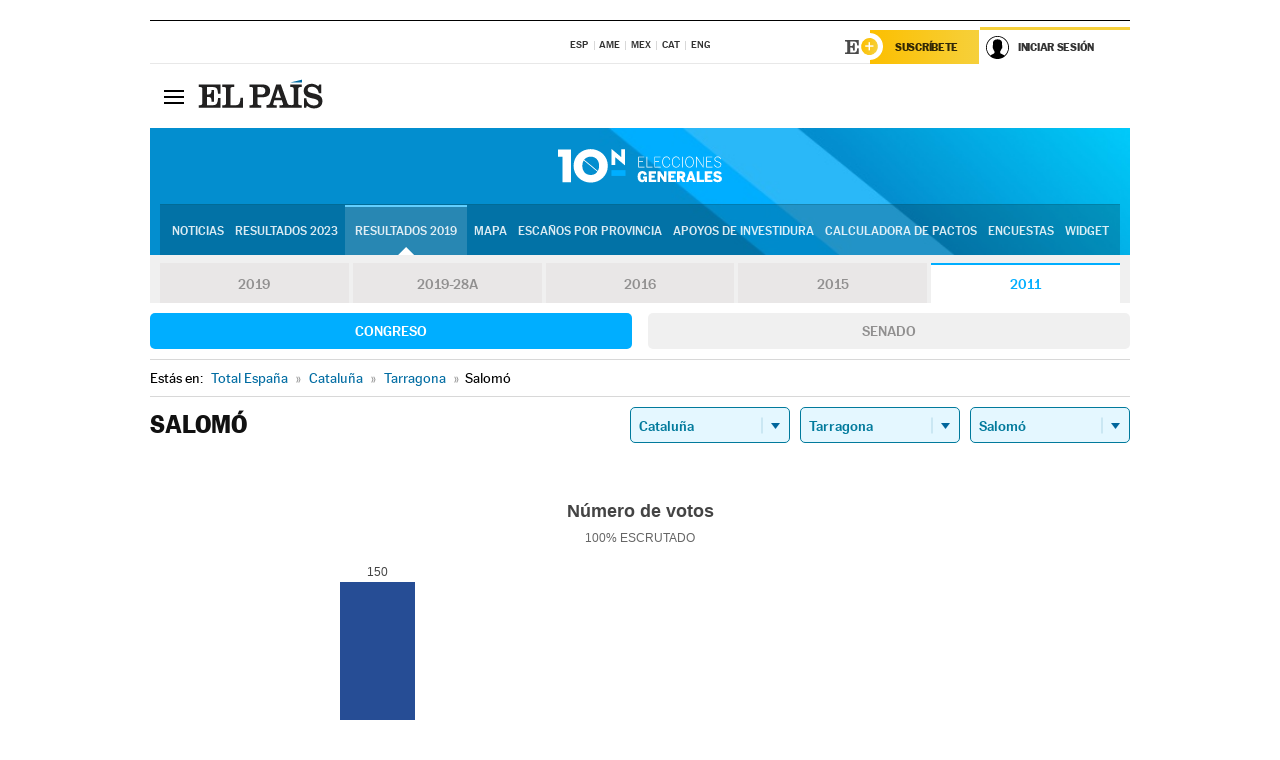

--- FILE ---
content_type: text/html; charset=UTF-8
request_url: https://resultados.elpais.com/elecciones/2011/generales/congreso/09/43/135.html
body_size: 21469
content:
<!DOCTYPE html>
<html xmlns="http://www.w3.org/1999/xhtml" lang="es">
<head>
<title>Resultados Electorales en Salomó: Elecciones Generales 2011 | EL PAÍS</title>
<meta name="description" content="Conoce los resultados de las Elecciones Generales 10N 2011 en Salomó: número de votos, diputados y senadores al Congreso y Senado por comunidades, provincias y municipios con EL PAÍS." />
<meta name="keywords" content="elecciones, elecciones generales, elecciones 10N, 10-N, Elecciones Generales 2011,  Salomó, Gobierno, oposición, Pedro Sánchez, Pablo Casado, Pablo Iglesias, Albert Rivera, Santiago Abascal, Íñigo Errejón, partidos políticos, PSOE, PP, Ciudadanos, Podemos, IU, Más País, VOX, IRC, PNV, JxC, Congreso, Senado, diputados, senadores, ministros, ministerios, Constitución Española, escaños, candidatos, política, políticos, cabezas de lista, votos, votantes, sondeos, comicios, partidos políticos, coaliciones, grupos políticos, escrutinio, recuento, campaña, noticias" />
<meta property="og:title" content="Resultados Electorales en Salomó: Elecciones Generales 2011" />
<meta property="og:description" content="Conoce los resultados de las Elecciones Generales 2011 en Salomó: número de votos, diputados y senadores al Congreso y Senado por comunidades, provincias y municipios con EL PAÍS." />
<meta property="og:image" content="https://elpais.com/especiales/2019/elecciones-generales-10n/img/promo-og.png" />
<meta property="og:image:width" content="310" />
<meta property="og:image:height" content="560" />
<meta property="og:type" content="article" />
<meta property="article:section" content="Política" />
<meta property="article:tag" content="Elecciones" />
<meta property="article:tag" content="Elecciones Generales" />
<meta property="article:tag" content="Elecciones Generales 2011" />
<meta property="article:tag" content="Resultados Elecciones Generales 2011:Salomó" />
<meta property="article:tag" content="PP" />
<meta property="article:tag" content="PSOE" />
<meta property="article:tag" content="Ciudadanos" />
<meta property="article:tag" content="Podemos" />
<meta property="article:tag" content="Más País" />
<meta property="article:tag" content="Congreso de los Diputados" />
<meta property="article:tag" content="Senado" />
<meta property="article:tag" content="Gobierno" />
<meta http-equiv="Content-Type" content="text/html; charset=utf-8" />
<meta name="viewport" content="width=device-width, initial-scale=1.0, maximum-scale=1.0" />
<meta name="lang" content="es" />
<meta name="author" content="Ediciones EL PAÍS" />
<meta name="publisher" content="Ediciones EL PAÍS" />
<link rel="icon" href="//rsl00.epimg.net/favicon.png" type="image/png" />
<link rel="shortcut icon" href="//rsl00.epimg.net/favicon.png" type="image/png" />
<meta property="fb:app_id" content="94039431626" />
<meta property="article:publisher" content="https://www.facebook.com/elpais" />
<meta property="twitter:site" content="@el_pais" />
<meta property="twitter:card" content="summary_large_image" />
<link rel="canonical" href="https://resultados.elpais.com/elecciones/2011/generales/congreso/09/43/135.html"/>
<link rel="alternate" hreflang="ca" href="https://cat.elpais.com/resultats/eleccions/2011/generals/congreso/09/43/135.html"/>
<meta property="og:site_name" content="EL PAÍS" />
<meta property="og:url" 	content="https://resultados.elpais.com/elecciones/2011/generales/congreso/09/43/135.html" />
<link href="//rsl00.epimg.net/estilos/v2.x/v2.1/normalizado.css"  rel="stylesheet" />
<link href="//rsl00.epimg.net/estilos/v2.x/v2.2/comunes.css"  rel="stylesheet" />
<link href="//rsl00.epimg.net/estilos/v2.x/v2.1/cabecera.css"  rel="stylesheet" />
<link href="//rsl00.epimg.net/estilos/resultados/2019/elecciones/10n/estilos.css" rel="stylesheet" />
<link href="//rsl00.epimg.net/estilos/resultados/2019/elecciones/10n/graficos4.css?2" rel="stylesheet" />
<script type="text/javascript" src="//ep01.epimg.net/js/v4.x/v4.0/portada.min.js"></script>
<script src="//rsl00.epimg.net/js/elecciones/graficos/v4.x/v4.12/buscador_municipios.js" type="text/javascript"></script>
<!--[if lt IE 9]><script language="Javascript" type="text/javascript" src="//rsl00.epimg.net/js/elecciones/excanvas/v3.x/v3.0/excanvas.js"></script><![endif]-->
<script language="Javascript" type="text/javascript" src="//rsl00.epimg.net/js/elecciones/graficos/v4.x/v4.4/graficos.js"></script>
<script language="Javascript" type="text/javascript" src="//rsl00.epimg.net/js/elecciones/2019/10n/funciones.js"></script>
<!--  <meta http-equiv="refresh" content="300" /> -->
</head>
<body id="resultados" class="salida_carcasa"><div id="pxlhddncntrl" style="display:none"><script src="//ep00.epimg.net/js/prisa/user.min.js?i=1"></script><script src="//ep00.epimg.net/js/v4.x/v4.0/user.min.js?v=1"></script><script src="//ep00.epimg.net/js/comun/avisopcdidomi2.js"></script><script id="spcloader" src="https://sdk.privacy-center.org/loader.js" async></script><script src="//ep00.epimg.net/js/gdt/0681c221600c/a81a11db86dc/launch-f2b3c876fe9c.min.js"></script><script src="//ep00.epimg.net/js/comun/comun.min.js"></script><script src="https://arcsubscriptions.elpais.com/shareSession.js"></script></div>
<div id="contenedor" class="contenedor">
<main id="principal" class="principal" style="padding-top:0px">
<script type="text/javascript" src="//ak-ads-ns.prisasd.com/slot/elpais/slot.js"></script>
<div id="AdsCode" style="display:none">
<script type="text/javascript">
		var gtpdivid= 'elpais_gpt';
		var listadoKW = [];
		if (typeof(DFP_tags) != "undefined")
			listadoKW = DFP_tags;
		var address = document.location.href;
		var regExpTag = /elpais.com\/especiales\/(\d+)\/([^\/]*)\//i;
		var nombre_especial = "";

		var anio = "";
		var portal = "elpais";
		var result_re = regExpTag.exec(address);
		if (result_re )
		{
			anio = result_re[1];
			nombre_especial = "/" + result_re[2].replace(/-/g, "_");
			listadoKW.push(anio);
		}


		var ls_publi_tipo_acceso  	=  (dispositivoMovil && dispositivoMovil == true) ? 'mob' : 'web';
		var gtpadunit= 'elpais_'+ ls_publi_tipo_acceso + '/especiales' + nombre_especial;

		if (typeof(PBS) != "undefined")
		{

			var pbs_dimensiones = EPETBrowserDims();
			if (pbs_dimensiones.ancho >= 980){
				var huecosPBS = {
					"inter":false,
					"skin":false,
					"ldb1":[[728, 90],[980, 90]],
					"ldb3":[[728, 90],[980, 90]],
				};
			} else if (pbs_dimensiones.ancho >= 728){
				var huecosPBS = {
					"inter":false,
					"skin":false,
					"ldb1":[728, 90],
					"ldb3":[728, 90],
				};
			}else{
				var huecosPBS = {
					"skin":false,
					"skin":false,
					"mldb1":[[320, 50],[320, 100]],
					"mldb3":[320, 50],
				};
			}

			PBS.setAds({
				asy:false,
				adunit:gtpadunit,
				divid:gtpdivid,
				key:{ paiskey:listadoKW },
                rsp:'.principal',
				ads:huecosPBS
			});
		}
		else
			var PBS = {display:function(){}};
	</script>
</div>
<div class="envoltorio_publi estirar">
<div id='elpais_gpt-SKIN'>
<script type='text/javascript'>
			PBS.display('SKIN');
		</script>
</div>
</div>
<div class="envoltorio_publi estirar">
<div id='elpais_gpt-LDB1' class='publi_luto_vertical'>
<script type='text/javascript'>

			if ( pbs_dimensiones.ancho  >= 728)
				document.write("<div id='elpais_gpt-LDB1' class='publi_luto_vertical'><script type='text/javascript'>PBS.display('LDB1');<\/script></div>");
			else
				document.write("<div id='elpais_gpt-MLDB1' class='publi_luto_vertical'><script type='text/javascript'>PBS.display('MLDB1');<\/script></div>");
		</script>
</div>
</div>
<script type='text/javascript'>


</script>
<header class="cabecera" id="cabecera">
<div class="cabecera__interior" id="cabecera__interior">
<div class="cabecera-superior">
<div class="cabecera-superior__interior">
<div class="contenedor_centro">
<div class="ediciones">
<div class="ediciones__interior">
<span class="ediciones-titulo">Selecciona Edición</span>
<nav class="ediciones-navegacion">
<ul class="ediciones-navegacion-listado">
<li class=""><a href="/s/setEspana.html"><abbr title="Edición España">ESP</abbr></a></li>
<li class=""><a href="/s/setAmerica.html"><abbr title="Edición América">AME</abbr></a></li>
<li class=""><a href="/s/setMexico.html"><abbr title="Edición México">MEX</abbr></a></li>
<li class=""><a href="/s/setCat.html"><abbr title="Edición Cataluña">CAT</abbr></a></li>
<li class=""><a href="/s/setEnglish.html"><abbr title="Edición In English">ENG</abbr></a></li>
</ul>
</nav> 
</div> 
</div> 
</div> 
<div class="contenedor_derecha">
<div class="navegacion-sucripcion">
<ul itemtype="https://www.schema.org/SiteNavigationElement" itemscope="" class="sucripcion-listado">
<li class="newsletter" itemprop="name"><a href="https://usuarios.elpais.com/newsletters/?id_externo_promo=rpv_newsletters_bar_ep" itemprop="url">Newsletter</a></li>
<li class="suscribete" itemprop="name"><a href="//suscripciones.elpais.com?id_externo_promo=suscrip_cabecera_ep.com" itemprop="url">Suscríbete</a></li>
</ul>
</div>
<div class="usuario" id="usuario">
<style>
.principal--fijo .cabecera {
background-color: white !important;
}
.contenedor_derecha .cadena-ser,
.contenedor_derecha .buscador,
.contenedor_derecha .navegacion-sucripcion {
display: none !important;
}
.principal--fijo .elpais-logo a span {
background: url(https://ep01.epimg.net/iconos/v1.x/v1.4/logos/cabecera_interior.svg) no-repeat 0 0.438rem;
background-size: auto 1.875rem;
}
.principal--fijo .boton_elpais-menu span {
background: black;
}
.principal--fijo .contenedor_derecha {
width: auto;
padding-right: 10px;
}
.eppheader {
font-family: 'MarcinAntB', sans-serif;
font-weight: 100;
background-color: #f5d03a;
position: relative;
}
.eppheader:before {
content: '';
display: block;
width: 100%;
height: 40px;
transform: skew(0, -0.3deg);
top: 70%;
position: absolute;
background: #f5d03a;
z-index: -99;
}
.eppheader-primary {
position: relative;
background-color: #fff;
max-width: 1200px;
margin: 0 auto;
display: flex;
justify-content: space-between;
align-items: center;
box-sizing: border-box;
}
.eppheader-logo {
background: url("https://ep01.epimg.net/iconos/v2.x/v2.1/suscripcion/elpais+.svg") no-repeat center center;
background-size: 100%;
width: 178px;
height: 41px;
}
.eppheader-logo a {
width: 100%;
height: 100%;
}
.eppheader-login-content {
width: 253px;
height: 37px;
z-index: 12;
display: flex;
position: relative;
}
.eppheader-login-content:before {
content: '';
width: 38px;
height: 27px;
display: inline;
position: absolute;
top: 6px;
left: -25px;
background: url("https://ep01.epimg.net/iconos/v2.x/v2.1/suscripcion/logoE+.svg") no-repeat center center;
z-index: 11;
}
.eppheader-login-content.open {
background: #fff;
}
.eppheader-login-content.open .arrow {
transform: rotate(180deg);
}
.eppheader-login-content.open + .eppheader-menu-open {
display: block;
}
.eppheader-login-content.logged .eppheader-user {
background-image: none;
padding-left: 10px;
white-space: nowrap;
overflow: hidden;
text-overflow: ellipsis;
width: 90%;
}
.eppheader-login-content.logged .arrow {
display: block;
}
.eppheader-login-content.logged.subscribed {
background: linear-gradient(270deg, #f6d03b 0%, #fcbf00 100%);
}
.eppheader-login-content.subscribed .eppheader-subscription {
display: none;
}
.eppheader-login-content.subscribed .eppheader-user {
background: linear-gradient(270deg, #f6d03b 0%, #fcbf00 100%);
padding-left: 20px;
border-top: 0;
width: 150px;
}
.eppheader-subscription {
color: rgba(0,0,0,0.8);
font-family: 'MarcinAntB', sans-serif;
font-weight: 500;
font-size: 11px;
letter-spacing: -.29px;
line-height: 14px;
text-transform: uppercase;
position: relative;
padding: 0 15px 0 25px;
width: 109px;
height: 37px;
box-sizing: border-box;
background: linear-gradient(270deg, #f6d03b 0%, #fcbf00 100%);
display: flex;
align-items: center;
margin-right: 1px;
}
.eppheader-user {
width: 150px;
box-sizing: border-box;
font-family: 'MarcinAntB', sans-serif;
font-weight: 400;
font-size: 10px;
color: rgba(0,0,0,0.8);
letter-spacing: -.29px;
border-top: 3px solid #f6d03b;
padding-right: 10px;
white-space: nowrap;
cursor: pointer;
z-index: 10;
display: flex;
justify-content: space-between;
align-items: center;
background: url("https://ep01.epimg.net/iconos/v2.x/v2.1/suscripcion/user.svg") no-repeat 10px center #F8F8F8;
text-transform: uppercase;
padding-left: 43px;
}
.eppheader-user-name--mobile {
font-size: 11px;
font-weight: 500;
}
.subscribed .eppheader-user-name--mobile {
font-size: 13px;
}
.eppheader-user .arrow {
display: none;
width: 11px;
height: 11px;
background: url('https://ep01.epimg.net/iconos/v2.x/v2.1/suscripcion/arrow-login.svg') transparent no-repeat center / 98%;
transition: transform .6s;
}
.eppheader-user-name {
overflow: hidden;
text-overflow: ellipsis;
white-space: nowrap;
width: 140px;
}
.eppheader-user-name--mobile {
display: none;
}
.eppheader-menu-open {
display: none;
position: absolute;
right: 0;
top: 100%;
background: #fff;
width: 330px;
box-shadow: 0 0 14px 0 rgba(0, 0, 0, 0.09);
z-index: 11;
}
.eppheader-menu-open-header {
text-align: center;
padding: 5px 20px 20px;
border-bottom: 2px solid #f8f8f8;
margin: 20px 0 16px;
}
.eppheader-menu-open-header h3 {
font-family: 'MarcinAntB', sans-serif;
font-weight: 500;
font-size: 15px;
text-transform: none;
}
.eppheader-menu-open-nav {
padding: 0 16px;
}
.eppheader-menu-open-nav a:hover {
text-decoration: underline;
}
.eppheader-menu-open ul {
background: #f8f8f8;
border-radius: 4px;
overflow: hidden;
padding: 24px 16px 16px;
}
.eppheader-menu-open li {
padding-bottom: 16px;
font-size: 16px;
line-height: 100%;
font-weight: 100;
text-transform: none;
text-align: left;
}
.eppheader-menu-open li a {
color: rgba(0, 0, 0, 0.8);
}
.eppheader-menu-open .disconnect {
display: block;
color: #EFB500;
font-family: 'MarcinAntB', sans-serif;
font-weight: 500;
font-size: 14px;
line-height: 14px;
text-align: center;
text-transform: none;
margin: 17px auto 18px;
text-decoration: underline;
}
.eppheader-menu-open .disconnect:hover {
text-decoration: underline;
}
.eppheader-btn-subscription {
display: inline-block;
background: #FCBF00;
border-radius: 40px;
padding: 16px 26px;
margin: 7px 10px 12px;
color: #fff;
font-family: 'MarcinAntB', sans-serif;
font-weight: 900;
font-size: 14px;
letter-spacing: .05px;
line-height: 17px;
text-align: center;
text-transform: uppercase;
}
.eppheader-nav {
max-width: 1200px;
margin: 0 auto;
display: flex;
justify-content: center;
align-items: center;
}
.eppheader-nav ul {
display: flex;
}
.eppheader-nav li {
color: #000;
font-family: 'MarcinAntB', sans-serif;
font-weight: 300;
font-size: 12px;
letter-spacing: .42px;
line-height: 15px;
text-align: center;
text-transform: uppercase;
display: inline-flex;
align-items: center;
}
.eppheader-nav li:before {
content: '·';
margin: 0 20px;
}
.eppheader-nav li:first-child:before {
content: none;
}
.eppheader-nav a {
box-sizing: border-box;
padding: 20px 0;
border-bottom: 5px solid transparent;
letter-spacing: .6px;
min-width: 100px;
}
.eppheader-nav a.active, .eppheader-nav a:hover {
font-weight: 700;
border-bottom: 5px solid #fff;
letter-spacing: 0;
}
.boton_suscribete-movil {
display: none;
}
@media only screen and (max-width: 767px) {
#salida_portadilla #cabecera .contenedor_derecha {
padding-right: 5px;
}
.eppheader {
margin-bottom: 30px;
}
.eppheader:before {
transform: skew(0, -1.5deg);
top: 63%;
}
.eppheader-logo {
width: 125px;
}
.eppheader-primary {
margin: 0;
padding: 0 0 0 10px;
height: 47px;
}
.eppheader-login-content {
display: block;
width: 54px;
height: auto;
padding: 3px 10px 5px;
border-top: 2px solid transparent;
padding-right: 5px;
width: 49px;
}
.eppheader-login-content:before {
content: none;
}
.eppheader-subscription, .eppheader-user-name {
display: none;
}
.eppheader-user-name--mobile {
display: block;
}
.eppheader-login-content.logged .eppheader-user, .eppheader-user {
width: 33px;
height: 33px;
padding: 0;
background: url("https://ep01.epimg.net/iconos/v2.x/v2.1/suscripcion/user-2.svg") transparent no-repeat center center;
background-position: center top;
background-size: 100%;
box-shadow: inset 0 0 0 1.5px white;
border: 1px solid #f5d03a;
border-radius: 50%;
}
.eppheader-login-content.logged .eppheader-user {
background: #E8E8E8;
/*box-shadow: -1px -1px 6px 0 rgba(0, 0, 0, 0.09);*/
}
.eppheader-login-content.logged .eppheader-user-name {
text-align: center;
}
.eppheader-login-content.logged .arrow {
display: block;
position: absolute;
left: -3px;
opacity: .6;
width: 9px;
height: 6px;
background-size: 100%;
}
.eppheader-login-content.logged.subscribed {
background: #fff;
}
.eppheader-login-content.logged.subscribed .eppheader-user {
background: linear-gradient(270deg, #f6d03b 0%, #fcbf00 100%);
border: 0;
box-shadow: none;
}
.eppheader-login-content.open {
z-index: 12;
box-shadow: 0 -7px 7px 0 rgba(0, 0, 0, 0.09);
border-top: 2px solid #f5d03a;
width: 62px;
padding-left: 23px;
}
.eppheader-login-content.open .eppheader-user .arrow {
/*display: none;*/
transform: rotate(180deg);
left: 10px;
}
.eppheader-menu-open {
right: 20px;
top: calc(100% - 20px);
}
.eppheader-login-content.open + .eppheader-menu-open {
box-shadow: -1px -1px 6px 0 rgba(0, 0, 0, 0.09);
width: calc(100vw - 1.875rem);
right: 0;
top: 94%;
top: 45px;
width: calc(100vw - 10px);
max-width: 330px;
}
.eppheader-nav ul {
width: 100vw;
overflow-x: scroll;
height: 45px;
}
.eppheader-nav li {
height: 50px;
}
.eppheader-nav li:before {
margin: 0 5px;
}
.eppheader-nav li:last-child {
padding-right: 15px;
}
.eppheader-nav a {
font-size: 12px;
padding: 10px 0;
white-space: nowrap;
border: 0;
}
.boton_suscribete-movil {
display: block;
border-top: 2px solid #E2BE35;
background: #f6d03b;
background: -moz-linear-gradient(left,  #f6d03b 0%, #f6d03b 100%);
background: -webkit-linear-gradient(left,  #f6d03b 0%,#f6d03b 100%);
background: linear-gradient(to right,  #f6d03b 0%,#f6d03b 100%);
filter: progid:DXImageTransform.Microsoft.gradient( startColorstr='#f6d03b', endColorstr='#f6d03b',GradientType=1 );
font-family: 'MarcinAntB', sans-serif;
font-weight: 500;
color: #312806;
font-size: 11px;
line-height: 14px;
padding: 8px 10px;
text-align: center;
width: 100%;
text-indent: 0;
text-transform: uppercase;
height: auto;
margin-bottom: 5px;
}
}
@media (max-width: 37.438em){
body.salida_articulo .boton_suscribete-movil {
width: auto;
margin: 0 -0.625rem;
}
}
@media (max-width: 47.938em){
.eppheader-login-content.open + .eppheader-menu-open {
width: calc(100vw - 10px);
}
}
@media (max-width: 47.938em){ /* 767PX */
.visible .elpais-menu__interior {
width: 90%;
}
.elpais .ediciones {
padding: 3.788rem 2% 1rem;
}
.altocontraste {
right: auto;
left: 0.125rem;
top: 58px;
}
.tamanoletra {
top: 58px;
}
}
/* cabecera fija  */
.principal--fijo .cabecera {
box-shadow: rgba(0, 0, 0, 0.1) 0 2px 4px;
}
@media (min-width: 48em){
.principal--fijo .cabecera-seccion {
background: white;
}
.principal--fijo .cabecera .eppheader-btn {
margin-top: 6px;
}
}
@media (min-width: 62.5em){
.principal--fijo .elpais-menu__interior {
max-width: 62.5rem;
width: 100vw;
}
body.salida_articulo_especial .principal--fijo .cabecera {
background-color: white;
}
}
/* EPMAS */
.the-header {
text-align: right;
}
.the-header .eppheader-btn {
display: inline-block;
text-align: left;
margin-right: 10px;
}
a.eppheader-btn-subscription:hover {
color: white;
opacity: 0.8;
}
@media (min-width: 768px) and (max-width: 1000px){
.eppheader-login-content:not(.subscribed):before {
content: none;
display: none;
}
.eppheader-subscription {
border-top: 3px solid white;
width: 83px;
padding-left: 8px;
padding-right: 8px;
}
.eppheader-login-content .eppheader-user {
text-align: left;
}
.eppheader-login-content:not(.logged) .eppheader-user {
width: 123px;
padding-left: 40px;
padding-right: 0;
}
.eppheader-login-content.logged .eppheader-user {
width: 109px;
padding-left: 10px;
}
.eppheader-login-content {
width: 207px;
}
.eppheader-login-content.logged {
width: 193px;
}
.eppheader-user {
letter-spacing: normal;
}
.eppheader-user .arrow {
width: 16px;
}
.open .eppheader-user {
background-color: white;
}
.eppheader-login-content.subscribed {
width: 125px;
}
.eppheader-login-content.subscribed .eppheader-user {
width: 125px;
padding-left: 20px;
font-weight: 700;
}
}
@media (min-width: 1001px){
.eppheader-subscription {
border-top: 3px solid white;
}
.eppheader-login-content .eppheader-user {
text-align: left;
}
.eppheader-login-content:not(.logged) .eppheader-user .eppheader-user-name {
font-size: 11px;
}
.principal--fijo .eppheader-login-content:not(.logged) .eppheader-user .eppheader-user-name {
text-transform: uppercase;
}
.eppheader-login-content:not(.logged) .eppheader-user {
width: 150px;
}
.eppheader-login-content.logged .eppheader-user {
width: 150px;
padding-left: 22px;
}
.open .eppheader-user {
background-color: white;
}
.principal--fijo .eppheader-user {
background-color: white;
text-transform: none;
font-size: 11px;
font-weight: 700;
}
.eppheader-login-content.logged.subscribed {
width: 150px;
}
.eppheader-login-content.logged.subscribed .eppheader-user {
font-weight: 700;
}
}
#elpais .navegacion-sucripcion ul .suscribete a {
background: -webkit-gradient(linear,right top,left top,from(#f6d03b),to(#fcbf00));
background: linear-gradient(270deg,#f6d03b,#fcbf00);
color: rgba(0,0,0,.8);
}
@media (max-width: 47.938em) {
.elpais-logo,
.principal--fijo .elpais-logo {
text-align: left;
margin-left: 48px;
}
}
@media (max-width: 767px){
#cabecera .elpais-logo a span {
background-size: auto 30px;
background-position: center left;
}
#usuario .eppheader-primary {
background: transparent;
padding: 7px 6px 9px 0;
display: block;
}
#usuario .eppheader-login-content {
width: 134px;
padding: 0;
}
#usuario .eppheader-subscription {
display: inline-block;
vertical-align: middle;
width: 86px;
padding: 0;
background: transparent;
border-right: 1px solid #E2E2E2;
height: 33px;
line-height: 32px;
color: #FDC002;
margin-right: 0;
}
#usuario .eppheader-user {
float: right;
}
#usuario .eppheader-login-content.logged {
width: 142px;
}
#usuario .eppheader-login-content.logged .eppheader-subscription {
margin-right: 23px;
}
#usuario .eppheader-login-content.logged .eppheader-user {
position: relative;
overflow: visible;
}
#usuario .eppheader-login-content.logged .eppheader-user-name {
font-weight: 700;
}
#usuario .eppheader-login-content.logged .arrow {
left: -14px;
top: 12px;
}
#usuario .eppheader-login-content.logged.open {
box-shadow: none;
background: transparent;
border-top-color: transparent;
}
#usuario .eppheader-login-content.open + .eppheader-menu-open {
top: 48px;
-webkit-box-shadow: 0 0 14px 0 rgba(0,0,0,.09);
box-shadow: 0 0 14px 0 rgba(0,0,0,.09);
}
#usuario .eppheader-login-content.open + .eppheader-menu-open:before {
content: '';
display: block;
position: absolute;
right: 0;
top: -47px;
width: 62px;
height: 47px;
border-top: 3px solid #F5D03A;
background: white;
z-index: 12;
}
#usuario .eppheader-login-content.logged.subscribed {
background: transparent;
}
#usuario .eppheader-login-content.logged.subscribed .arrow {
left: -13px;
top: 13px;
}
}
@media (min-width: 768px){
#cabecera__interior {
border-top: 1px solid black;
}
.principal--fijo #cabecera {
border-top: 1px solid black;
}
.principal--fijo #cabecera__interior {
border-top: none;
min-height: 49px;
}
.principal--fijo #cabecera .contenedor_derecha {
padding-right: 15px;
}
body.salida_articulo .principal--fijo #cabecera .contenedor_derecha {
padding-right: 10px;
}
.principal:not(.principal--fijo) #cabecera__interior {
padding-top: 6px;
}
#usuario .eppheader-login-content.logged .eppheader-user {
text-transform: uppercase;
}
}
@media (max-width: 1000px) and (min-width: 768px){
.principal--fijo .elpais-logo {
float: left;
margin-left: 3rem;
}
#usuario .eppheader-login-content {
width: 213px;
}
#usuario .eppheader-login-content:not(.logged) .eppheader-user {
font-size: 11px;
font-weight: 700;
letter-spacing: -0.29px;
width: 129px;
background-color: white;
padding-left: 38px;
background-position: 6px center;
}
#usuario .eppheader-login-content.logged {
max-width: 236px;
width: auto;
justify-content: flex-end;
}
#usuario .eppheader-login-content.logged .eppheader-user {
font-size: 11px;
font-weight: 700;
letter-spacing: -0.29px;
background-color: white;
padding-left: 10px;
padding-right: 30px;
width: auto;
display: inline-block;
line-height: 35px;
}
#usuario .eppheader-login-content.logged .eppheader-user .arrow {
width: 10px;
position: absolute;
right: 11px;
top: 16px;
}
#usuario .eppheader-login-content.logged .eppheader-subscription {
font-weight: 700;
}
#usuario .eppheader-login-content.logged.subscribed .eppheader-user {
padding-left: 22px;
line-height: 37px;
}
#usuario .eppheader-login-content.logged.subscribed .eppheader-user .arrow {
top: 14px;
}
}
@media (min-width: 1001px) {
#usuario .eppheader-subscription {
font-weight: 700;
}
#usuario .eppheader-login-content {
width: 260px;
}
#usuario .eppheader-login-content:not(.logged) .eppheader-user {
font-size: 11px;
font-weight: 700;
letter-spacing: -0.29px;
width: 150px;
background-color: white;
padding-left: 38px;
background-position: 6px center;
}
#usuario .eppheader-login-content.logged .eppheader-user {
font-size: 11px;
font-weight: 700;
letter-spacing: -0.29px;
background-color: white;
padding-left: 22px;
padding-right: 30px;
width: 150px;
display: inline-block;
line-height: 35px;
}
#usuario .eppheader-login-content.logged .eppheader-user .arrow {
width: 10px;
position: absolute;
right: 11px;
top: 16px;
}
#usuario .eppheader-login-content.logged.subscribed {
width: 150px;
}
#usuario .eppheader-login-content.logged.subscribed .eppheader-user {
line-height: 37px;
padding-left: 24px;
}
#usuario .eppheader-login-content.logged.subscribed .eppheader-user .arrow {
top: 14px;
}
}
#usuario .eppheader-menu-open-header:empty {
display: none;
}
#usuario .eppheader-menu-open-nav:nth-child(1) {
padding-top: 16px;
}
</style>
<script>  var newHeader = true; </script>
<div id="capausuario" class="eppheader-btn">
<div id="loginContent" class="eppheader-primary">
<div id="loginContentHeader" class="eppheader-login-content">
<a href="https://suscripciones.elpais.com" class="eppheader-subscription">Suscríbete</a>
<a id="userName" href="https://elpais.com/subscriptions/#/sign-in?prod=REG&o=CABEP&backURL=https%3A%2F%2Fresultados.elpais.com%2Felecciones%2F2011%2Fgenerales%2Fcongreso%2F09%2F43%2F135.html" class="eppheader-user">
<span id="nombreUsuario" class="eppheader-user-name">Iniciar Sesión</span>
<span class="arrow"></span>
</a>
</div>
</div>
</div>
</div> 
<div class="buscador" id="buscador">
<button class="boton_buscador" id="boton_buscador">Buscador</button>
<div class="buscador__interior">
<button class="boton_cerrar" id="cerrar_buscador">Cerrar</button>
<div class="buscador-formulario">
<form name="formulario_busquedas" action="/buscador/" method="POST">
<input type="search" name="qt" placeholder="" value="" autocomplete="off">
<button class="boton_buscar" id="boton_buscar">Buscar</button>
</form>
</div> 
</div> 
</div> 
</div> 
</div> 
</div> 
<div class="elpais" id="elpais">
<div class="elpais-menu" id="elpais-menu">
<button id="boton_elpais-menu" class="boton boton_elpais-menu"><span>Secciones</span> <span></span> <span></span> <span></span></button>
<div class="elpais-menu__interior">
<button id="cerrar_elpais-menu" class="boton_cerrar"><span>Cerrar</span> <span></span> <span></span> <span></span></button>
<div class="ediciones">
<div class="ediciones__interior">
<span class="ediciones-titulo">Selecciona Edición</span>
<nav class="ediciones-navegacion">
<ul class="ediciones-navegacion-listado">
<li class=""><a href="/s/setEspana.html"><abbr title="Edición España">ESP</abbr></a></li>
<li class=""><a href="/s/setAmerica.html"><abbr title="Edición América">AME</abbr></a></li>
<li class=""><a href="/s/setMexico.html"><abbr title="Edición México">MEX</abbr></a></li>
<li class=""><a href="/s/setCat.html"><abbr title="Edición Cataluña">CAT</abbr></a></li>
<li class=""><a href="/s/setEnglish.html"><abbr title="Edición In English">ENG</abbr></a></li>
</ul>
</nav> 
</div> 
</div> 
<div id="tamanoletra" class="tamanoletra"> <span class="tamanoletra-nombre">Tamaño letra</span>
<button id="tamanoletra--disminuir" title="Disminuir tamaño de letra">a<sup>-</sup></button>
<button id="tamanoletra--aumentar"  title="Aumentar tamaño de letra">A<sup>+</sup></button>
</div>
<div class="altocontraste" id="altocontraste">
<button id="boton_altocontraste" class="boton_altocontraste"><span class="boton-nombre">Alto contraste</span> <span class="control"><span class="control-punto"></span></span> </button>
</div>
<nav class="elpais-navegacion">
<div class="navegacion navegacion_secciones"> 
<ul itemscope="" itemtype="https://schema.org/SiteNavigationElement" class="navegacion-listado" id="navegacion-listado">
<li id="subnavegacion_internacional" itemprop="name" class="internacional navegacion_secciones--submenu">
<a itemprop="url" href="//elpais.com/internacional/">Internacional</a>
<button id="boton_subnavegacion_internacional">mostrar/ocultar menú Internacional</button>
<div class="subnavegacion">
<ul class="navegacion-listado">
<li itemprop="name"><a itemprop="url" href="//elpais.com/tag/europa/a/">Europa</a></li>
<li itemprop="name"><a itemprop="url" href="//elpais.com/internacional/estados_unidos.html">Estados Unidos</a></li>
<li itemprop="name"><a itemprop="url" href="//elpais.com/internacional/mexico.html">México</a></li>
<li itemprop="name"><a itemprop="url" href="//elpais.com/tag/latinoamerica/a/">América Latina</a></li>
<li itemprop="name"><a itemprop="url" href="//elpais.com/tag/oriente_proximo/a/">Oriente Próximo</a></li>
<li itemprop="name"><a itemprop="url" href="//elpais.com/tag/c/fc0affdd9ca95b29da5e148791d8b5d0">Asia</a></li>
<li itemprop="name"><a itemprop="url" href="//elpais.com/tag/africa/a/">África</a></li>
</ul>
</div>
</li>
<li id="subnavegacion_opinion" itemprop="name" class="opinion navegacion_secciones--submenu">
<a itemprop="url" href="//elpais.com/opinion/">Opinión</a>
<button id="boton_subnavegacion_opinion">mostrar/ocultar menú Opinión</button>
<div class="subnavegacion">
<ul class="navegacion-listado">
<li itemprop="name"><a itemprop="url" href="//elpais.com/opinion/editoriales/">Editoriales </a></li>
<li itemprop="name"><a itemprop="url" href="https://elpais.com/autor/cartas-director/">Cartas al director </a></li>
<li itemprop="name"><a itemprop="url" href="https://elpais.com/noticias/vinetas/">Viñetas </a></li>
</ul>
</div>
</li>
<li id="subnavegacion_politica" itemprop="name" class="politica navegacion_secciones--submenu">
<a itemprop="url" href="//elpais.com/politica">España</a>
<button id="boton_subnavegacion_politica">mostrar/ocultar menú España</button>
<div class="subnavegacion">
<ul class="navegacion-listado">
<li itemprop="name"><a itemprop="url" href="//elpais.com/noticias/andalucia/">Andalucía </a></li>
<li itemprop="name"><a itemprop="url" href="//elpais.com/espana/catalunya/">Cataluña </a></li>
<li itemprop="name"><a itemprop="url" href="//elpais.com/espana/comunidad-valenciana/">C. Valenciana </a></li>
<li itemprop="name"><a itemprop="url" href="//elpais.com/noticias/galicia/">Galicia </a></li>
<li itemprop="name"><a itemprop="url" href="//elpais.com/espana/madrid/">Madrid </a></li>
<li itemprop="name"><a itemprop="url" href="//elpais.com/noticias/pais-vasco/">País Vasco </a></li>
<li itemprop="name"><a itemprop="url" href="//elpais.com/ccaa/">Más comunidades </a></li>
</ul>
</div>
</li>
<li id="subnavegacion_economia" itemprop="name" class="economia navegacion_secciones--submenu">
<a itemprop="url" href="//elpais.com/economia">Economía </a>
<button id="boton_subnavegacion_economia">mostrar/ocultar menú Economía</button>
<div class="subnavegacion">
<ul class="navegacion-listado">
<li itemprop="name"><a itemprop="url" href="//elpais.com/tag/mercados_financieros/a/">Mercados </a></li>
<li itemprop="name"><a itemprop="url" href="//elpais.com/agr/mis_finanzas/a/">Mis finanzas</a></li>
<li itemprop="name"><a itemprop="url" href="//elpais.com/economia/vivienda.html">Vivienda </a></li>
<li itemprop="name"><a itemprop="url" href="//elpais.com/agr/mis_derechos/a/">Mis Derechos </a></li>
<li itemprop="name"><a itemprop="url" href="//elpais.com/agr/formacion/a/">Formación</a></li>
<li itemprop="name"><a itemprop="url" href="//elpais.com/agr/negocios/a/"><strong>Negocios </strong></a></li>
<li itemprop="name"><a itemprop="url" href="//cincodias.elpais.com/"><strong>Cincodías </strong></a></li>
</ul>
</div>
</li>
<li id="subnavegacion_sociedad" itemprop="name" class="sociedad navegacion_secciones--submenu">
<a itemprop="url" href="//elpais.com/sociedad/">Sociedad</a>
<button id="boton_subnavegacion_sociedad">mostrar/ocultar menú Sociedad</button>
<div class="subnavegacion">
<ul class="navegacion-listado">
<li itemprop="name"><a itemprop="url" href="/tag/medio_ambiente/a/">Medio Ambiente </a></li>
<li itemprop="name"><a itemprop="url" href="/tag/igualdad_oportunidades/a/">Igualdad </a></li>
<li itemprop="name"><a itemprop="url" href="/tag/sanidad/a/">Sanidad </a></li>
<li itemprop="name"><a itemprop="url" href="/tag/consumo/a/">Consumo </a></li>
<li itemprop="name"><a itemprop="url" href="/tag/asuntos_sociales/a/">Asuntos sociales </a></li>
<li itemprop="name"><a itemprop="url" href="/tag/laicismo/a/">Laicismo </a></li>
<li itemprop="name"><a itemprop="url" href="/tag/comunicacion/a/">Comunicaci&oacute;n </a></li>
</ul>
</div>
</li>
<li id="subnavegacion_educacion" itemprop="name" class="educacion"> <a itemprop="url" href="//elpais.com/educacion">Educación</a> </li>
<li id="subnavegacion_educacion" itemprop="name" class="educacion"> <a itemprop="url" href="//elpais.com/clima-y-medio-ambiente">Medio ambiente</a> </li>
<li id="subnavegacion_ciencia" itemprop="name" class="ciencia"> <a itemprop="url" href="//elpais.com/ciencia">Ciencia</a> </li>
<li id="subnavegacion_tecnologia" itemprop="name" class="tecnologia navegacion_secciones--submenu">
<a itemprop="url" href="//elpais.com/tecnologia/">Tecnología</a>
<button id="boton_subnavegacion_tecnologia">mostrar/ocultar menú Tecnología</button>
<div class="subnavegacion">
<ul class="navegacion-listado">
<li itemprop="name"><a itemprop="url" href="//elpais.com/tag/tecnologias_movilidad/a/">Móviles</a></li>
<li itemprop="name"><a itemprop="url" href="//elpais.com/tag/redes_sociales/a/">Redes sociales</a></li>
<li itemprop="name"><a itemprop="url" href="//elpais.com/agr/banco_de_pruebas_gadgets/a">Banco de pruebas</a></li>
<li itemprop="name"><a itemprop="url" href="http://www.meristation.com/">Meristation</a></li>
</ul>
</div>
</li>
<li id="subnavegacion_cultura" itemprop="name" class="cultura navegacion_secciones--submenu">
<a itemprop="url" href="//elpais.com/cultura/">Cultura</a>
<button id="boton_subnavegacion_cultura">mostrar/ocultar menú Cultura</button>
<div class="subnavegacion">
<ul class="navegacion-listado">
<li itemprop="name"><a itemprop="url" href="//elpais.com/tag/libros/a/">Literatura </a></li>
<li itemprop="name"><a itemprop="url" href="//elpais.com/tag/cine/a/">Cine </a></li>
<li itemprop="name"><a itemprop="url" href="//elpais.com/tag/musica/a/">Música </a></li>
<li itemprop="name"><a itemprop="url" href="//elpais.com/tag/teatro/a/">Teatro </a></li>
<li itemprop="name"><a itemprop="url" href="//elpais.com/tag/danza/a/">Danza </a></li>
<li itemprop="name"><a itemprop="url" href="//elpais.com/tag/arte/a/">Arte </a></li>
<li itemprop="name"><a itemprop="url" href="//elpais.com/tag/arquitectura/a/">Arquitectura </a></li>
<li itemprop="name"><a itemprop="url" href="//elpais.com/tag/toros/a/">Toros </a></li>
</ul>
</div>
</li>
<li id="subnavegacion_gente" itemprop="name" class="gente "><a itemprop="url" href="//elpais.com/gente/">Gente</a></li>
<li id="subnavegacion_estilo" itemprop="name" class="estilo navegacion_secciones--submenu">
<a itemprop="url" href="//elpais.com/elpais/estilo.html">Estilo</a>
<button id="boton_subnavegacion_estilo">mostrar/ocultar menú Estilo</button>
<div class="subnavegacion">
<ul class="navegacion-listado">
<li itemprop="name"><a itemprop="url" href="//elpais.com/tag/moda/a/">Moda </a></li>
<li itemprop="name"><a itemprop="url" href="//elpais.com/tag/gastronomia/a/">Gastronomía </a></li>
<li itemprop="name"><a itemprop="url" href="//elpais.com/gente/">Gente </a></li>
</ul>
</div>
</li>
<li id="subnavegacion_deportes" itemprop="name" class="activo navegacion_secciones--submenu">
<a itemprop="url" class="deportes" href="//elpais.com/deportes/">Deportes</a>
<button id="boton_subnavegacion_deportes">mostrar/ocultar menú Deportes</button>
<div class="subnavegacion">
<ul class="navegacion-listado">
<li itemprop="name"><a itemprop="url" href="//elpais.com/tag/futbol/a/">Fútbol </a></li>
<li itemprop="name"><a itemprop="url" href="//elpais.com/tag/baloncesto/a/">Baloncesto </a></li>
<li itemprop="name"><a itemprop="url" href="//elpais.com/tag/tenis/a/">Tenis </a></li>
<li itemprop="name"><a itemprop="url" href="//elpais.com/tag/ciclismo/a/">Ciclismo </a></li>
<li itemprop="name"><a itemprop="url" href="//elpais.com/tag/formula_1/a/">Fórmula 1 </a></li>
<li itemprop="name"><a itemprop="url" href="//elpais.com/tag/motociclismo/a/">Motociclismo </a></li>
<li itemprop="name"><a itemprop="url" href="//elpais.com/tag/golf/a/">Golf </a></li>
<li itemprop="name"><a itemprop="url" href="//elpais.com/tag/c/71ddc71077b77126d68866b37ca75576">Otros deportes </a></li>
</ul>
</div>
</li>
<li id="subnavegacion_television" itemprop="name" class="television navegacion_secciones--submenu">
<a itemprop="url" href="//elpais.com/television">Televisión</a>
<button id="boton_subnavegacion_television">mostrar/ocultar menú Televisión</button>
<div class="subnavegacion">
<ul class="navegacion-listado">
<li itemprop="name"><a itemprop="url" href="//elpais.com/tag/series_tv/a">Series</a></li>
<li itemprop="name"><a itemprop="url" href="//elpais.com/agr/quinta_temporada/a">Quinta Temporada</a></li>
<li itemprop="name"><a itemprop="url" href="//elpais.com/tag/c/7d625399e46888dd89ed95dffc053da9">Programas</a></li>
<li itemprop="name"><a itemprop="url" href="//elpais.com/tag/c/9ad0cb2811e406a7c7b0a939844d33e2">Comunicación</a></li>
<li itemprop="name"><a itemprop="url" href="//elpais.com/tag/critica_television/a">Crítica TV</a></li>
<li itemprop="name"><a itemprop="url" href="//elpais.com/tag/avance_television/a">Avances</a></li>
<li itemprop="name"><a itemprop="url" href="https://programacion-tv.elpais.com/">Programación TV</a></li>
</ul>
</div>
</li>
<li itemprop="name" class="inenglish"> <a itemprop="url" href="//elpais.com/elpais/inenglish.html">In english</a> </li>
<li itemprop="name" class="motor"> <a itemprop="url" href="http://motor.elpais.com">Motor</a> </li>
</ul>
</div>
<div class="navegacion navegacion_suplementos"> 
<ul class="navegacion-listado" itemscope="" itemtype="https://schema.org/SiteNavigationElement">
<li itemprop="name" class="cinco_dias"><a itemprop="url" href="//cincodias.elpais.com">Cinco Días</a></li>
<li itemprop="name" class="eps"><a itemprop="url" href="https://elpais.com/eps/">EL PAÍS SEMANAL</a></li>
<li itemprop="name" class="babelia"><a itemprop="url" href="//elpais.com/cultura/babelia.html">Babelia</a></li>
<li itemprop="name" class="el_viajero"><a itemprop="url" href="//elviajero.elpais.com/">El Viajero</a></li>
<li itemprop="name" class="negocios"><a itemprop="url" href="//elpais.com/agr/negocios/a/">Negocios</a></li>
<li itemprop="name" class="ideas"><a itemprop="url" href="//elpais.com/elpais/ideas.html">Ideas</a></li>
<li itemprop="name" class="planeta_futuro"><a itemprop="url" href="//elpais.com/planeta-futuro/">Planeta Futuro</a></li>
<li itemprop="name" class="el_comidista"><a itemprop="url" href="https://elcomidista.elpais.com/" >El Comidista</a></li>
<li itemprop="name" class="smoda"><a itemprop="url" href="http://smoda.elpais.com/">Smoda</a></li>
<li itemprop="name" class="icon"><a itemprop="url" href="//elpais.com/icon/">ICON</a></li>
<li itemprop="name" class="design"><a itemprop="url" href="//elpais.com/icon-design/">ICON Design</a></li>
<li itemprop="name" class="mamas_papas"><a itemprop="url" href="//elpais.com/mamas-papas/">Mamas & Papas</a></li>
</ul>
</div>
<div class="navegacion navegacion_ademas"> 
<ul class="navegacion-listado" itemscope="" itemtype="https://schema.org/SiteNavigationElement">
<li itemprop="name" class="fotos"><a itemprop="url" href="//elpais.com/elpais/album.html">Fotos</a></li>
<li itemprop="name" class="vinetas"><a itemprop="url" href="https://elpais.com/noticias/vinetas/">Viñetas</a></li>
<li itemprop="name" class="especiales"><a itemprop="url" href="//elpais.com/especiales/">Especiales</a></li>
<li itemprop="name" class="obituarios"><a itemprop="url" href="//elpais.com/tag/obituario/a/">Obituarios</a></li>
<li itemprop="name" class="hemeroteca"><a itemprop="url" href="//elpais.com/diario/">Hemeroteca</a></li>
<li itemprop="name" class="el_tiempo"><a itemprop="url" href="http://servicios.elpais.com/el-tiempo/">El tiempo</a></li>
<li itemprop="name" class="servicios"><a itemprop="url" href="http://servicios.elpais.com/">Servicios</a></li>
<li itemprop="name" class="blogs"><a itemprop="url" href="//elpais.com/elpais/blogs.html">Blogs</a></li>
<li itemprop="name" class="promociones"><a href="//elpais.com/promociones/" itemprop="url">Promociones</a></li>
<li itemprop="name" class="estudiantes"><a href="//elpais.com/escaparate/" itemprop="url">Escaparate</a></li>
<li itemprop="name" class="estudiantes"><a href="http://estudiantes.elpais.com/" itemprop="url">El País de los estudiantes</a></li>
<li itemprop="name" class="escuela"><a href="http://escuela.elpais.com/" itemprop="url">Escuela de periodismo</a></li>
<li itemprop="name" class="promociones"><a href="//elpais.com/suscripciones/elpaismas.html" itemprop="url">El País +</a></li>
<li itemprop="name" class="descuentos"><a href="//descuentos.elpais.com" itemprop="url">Descuentos</a></li>
</ul>
</div>
<div class="navegacion-inferior">
<div class="elpais-social" id="organizacion" itemprop="publisher" itemscope="" itemtype="https://schema.org/Organization"> <span class="elpais-social-nombre">Síguenos en</span>
<meta itemprop="url" content="https://elpais.com" />
<meta itemprop="name" content="EL PAÍS" />
<ul>
<li><a itemprop="sameAs" rel="nofollow" class="boton_twitter" href="https://twitter.com/el_pais">Síguenos en Twitter</a></li>
<li><a itemprop="sameAs" rel="nofollow" class="boton_facebook" href="https://www.facebook.com/elpais">Síguenos en Facebook</a></li>
<li><a itemprop="sameAs" rel="nofollow" class="boton_instagram" href="https://www.instagram.com/el_pais/">Síguenos en Instagram</a></li>
</ul>
<div itemprop="logo" itemscope itemtype="https://schema.org/ImageObject">
<meta itemprop="url" content="https://ep01.epimg.net/iconos/v2.x/v2.0/logos/elpais.png">
<meta itemprop="width" content="267">
<meta itemprop="height" content="60">
</div>
</div>
<div class="cadena-ser-programa">
<a href="https://play.cadenaser.com/?autoplay=true&idexterno=elpais_player" target="_blank" rel="nofollow">
<span id="cad-ser-texto-programa" class="texto-programa"></span>
<span id="cad-ser-texto-ser" class="texto-ser">Escucha<span class="logo-ser">SER</span>
</span>
</a>
</div>
<div class="navegacion-sucripcion">
<ul class="sucripcion-listado" itemscope="" itemtype="https://schema.org/SiteNavigationElement">
<li itemprop="name" class="newsletter"><a itemprop="url" href="//usuarios.elpais.com/newsletters/?prm=rpv_newsletters_ham_ep">Newsletter</a></li>
<li itemprop="name" class="suscribete"><a itemprop="url" href="//elpais.com/suscripciones/?prm=rpv_sus_ham_ep" id="suscribete_hamburguer">Suscríbete</a></li>
</ul>
</div>
</div>
</nav>
</div>
</div>
<div itemtype="https://data-vocabulary.org/Breadcrumb" itemscope="" class="elpais-logo">
<a href="https://elpais.com" itemprop="url"><span itemprop="title">EL PAÍS</span></a>
</div> 
</div> 
<div class="cabecera-seccion cabecera-seccion--personalizada" id="cabecera-seccion">
<div class="seccion">
<div class="seccion-migas">
</div> 
</div> 
<div id='cabecera-agrupador' class='cabecera-agrupador'>
<style>
.cabecera-agrupador > .agrupador { display: block; clear: both; }
.agrupador { background: #017A9C url(/especiales/2019/elecciones-generales/img/10n/fondo-cabecera.jpg) center center no-repeat; background-size: cover;}
.agrupador-nombre a { background: url(/especiales/2019/elecciones-generales/img/10n/agrupador-nombre.svg) 0.625rem center no-repeat; background-size: 10rem auto; transition:none;  }
.agrupador-menu { background: rgba(255, 255, 255, 0.2) !important;}
.agrupador-nombre a { width: 14.688rem; }
.agrupador a, .agrupador-grupos a { color: rgba(255,255,255,.85);}
.agrupador-grupos, .agrupador-fases { display: none; }
.salida_etiqueta:not(.salida_tag_elecciones_generales_a) .principal:not(.principal--fijo) .cabecera-seccion--personalizada .seccion { display: block;}
.contenedor_barra_etiquetas { display: none; }
.seccion-submenu { display: none; }
.principal .visible .agrupador-menu__interior{ z-index: 11;}
.principal:not(.principal--fijo) .cabecera__interior { border-bottom: none; }
.agrupador-menu{ position: relative; }
.salida_carcasa .directo-especial-elecciones{display: none!important;}
.salida_tag_elecciones_generales_a .principal:not(.principal--fijo) .agrupador-menu li.opcion-noticias a{ border-top: 2px solid #62CFFF; padding-left: 10px; padding-right: 10px; background: rgba(255,255,255,0.15); position: relative; }
.salida_tag_elecciones_generales_a .principal:not(.principal--fijo) .agrupador-menu li.opcion-noticias a:after{ content: ''; display: block; position: absolute; left: 50%; bottom:0; transform: translateX(-50%); width: 0; height: 0; border-bottom: 8px solid #FFF; border-left: 8px solid transparent; border-right: 8px solid transparent;}
.salida_tag_psoe_partido_socialista_obrero_espanol_a .principal:not(.principal--fijo) .agrupador-menu li.opcion-psoe a{ border-top: 2px solid #62CFFF; padding-left: 10px; padding-right: 10px; background: rgba(255,255,255,0.15); position: relative; }
.salida_tag_psoe_partido_socialista_obrero_espanol_a .principal:not(.principal--fijo) .agrupador-menu li.opcion-psoe a:after{ content: ''; display: block; position: absolute; left: 50%; bottom:0; transform: translateX(-50%); width: 0; height: 0; border-bottom: 8px solid #FFF; border-left: 8px solid transparent; border-right: 8px solid transparent;}
.salida_tag_pp_partido_popular_a .principal:not(.principal--fijo) .agrupador-menu li.opcion-pp a{ border-top: 2px solid #62CFFF; padding-left: 10px; padding-right: 10px; background: rgba(255,255,255,0.15); position: relative; }
.salida_tag_pp_partido_popular_a .principal:not(.principal--fijo) .agrupador-menu li.opcion-pp a:after{ content: ''; display: block; position: absolute; left: 50%; bottom:0; transform: translateX(-50%); width: 0; height: 0; border-bottom: 8px solid #FFF; border-left: 8px solid transparent; border-right: 8px solid transparent;}
.salida_tag_cs_ciudadanos_partido_de_la_ciudadania_a .principal:not(.principal--fijo) .agrupador-menu li.opcion-cs a{ border-top: 2px solid #62CFFF; padding-left: 10px; padding-right: 10px; background: rgba(255,255,255,0.15); position: relative; }
.salida_tag_cs_ciudadanos_partido_de_la_ciudadania_a .principal:not(.principal--fijo) .agrupador-menu li.opcion-cs a:after{ content: ''; display: block; position: absolute; left: 50%; bottom:0; transform: translateX(-50%); width: 0; height: 0; border-bottom: 8px solid #FFF; border-left: 8px solid transparent; border-right: 8px solid transparent;}
.salida_tag_podemos_a .principal:not(.principal--fijo) .agrupador-menu li.opcion-podemos a{ border-top: 2px solid #62CFFF; padding-left: 10px; padding-right: 10px; background: rgba(255,255,255,0.15); position: relative; }
.salida_tag_podemos_a .principal:not(.principal--fijo) .agrupador-menu li.opcion-podemos a:after{ content: ''; display: block; position: absolute; left: 50%; bottom:0; transform: translateX(-50%); width: 0; height: 0; border-bottom: 8px solid #FFF; border-left: 8px solid transparent; border-right: 8px solid transparent;}
.salida_tag_vox_espana_a .principal:not(.principal--fijo) .agrupador-menu li.opcion-vox a{ border-top: 2px solid #62CFFF; padding-left: 10px; padding-right: 10px; background: rgba(255,255,255,0.15); position: relative; }
.salida_tag_vox_espana_a .principal:not(.principal--fijo) .agrupador-menu li.opcion-vox a:after{ content: ''; display: block; position: absolute; left: 50%; bottom:0; transform: translateX(-50%); width: 0; height: 0; border-bottom: 8px solid #FFF; border-left: 8px solid transparent; border-right: 8px solid transparent;}
.salida_tag_mas_pais_a .principal:not(.principal--fijo) .agrupador-menu li.opcion-maspais a{ border-top: 2px solid #62CFFF; padding-left: 10px; padding-right: 10px; background: rgba(255,255,255,0.15); position: relative; }
.salida_tag_mas_pais_a .principal:not(.principal--fijo) .agrupador-menu li.opcion-maspais a:after{ content: ''; display: block; position: absolute; left: 50%; bottom:0; transform: translateX(-50%); width: 0; height: 0; border-bottom: 8px solid #FFF; border-left: 8px solid transparent; border-right: 8px solid transparent;}
#resultados .principal:not(.principal--fijo) .agrupador-menu li.opcion-resultados a{ border-top: 2px solid #62CFFF; padding-left: 10px; padding-right: 10px; background: rgba(255,255,255,0.15); position: relative; }
#resultados .principal:not(.principal--fijo) .agrupador-menu li.opcion-resultados a:after{ content: ''; display: block; position: absolute; left: 50%; bottom:0; transform: translateX(-50%); width: 0; height: 0; border-bottom: 8px solid #FFF; border-left: 8px solid transparent; border-right: 8px solid transparent;}
#encuestas .principal:not(.principal--fijo) .agrupador-menu li.opcion-sondeos a{ border-top: 2px solid #62CFFF; padding-left: 10px; padding-right: 10px; background: rgba(255,255,255,0.15); position: relative; }
#encuestas .principal:not(.principal--fijo) .agrupador-menu li.opcion-sondeos a:after{ content: ''; display: block; position: absolute; left: 50%; bottom:0; transform: translateX(-50%); width: 0; height: 0; border-bottom: 8px solid #FFF; border-left: 8px solid transparent; border-right: 8px solid transparent;}
#pactos .principal:not(.principal--fijo) .agrupador-menu li.opcion-pactos a{ border-top: 2px solid #62CFFF; padding-left: 10px; padding-right: 10px; background: rgba(255,255,255,0.15); position: relative; }
#pactos .principal:not(.principal--fijo) .agrupador-menu li.opcion-pactos a:after{ content: ''; display: block; position: absolute; left: 50%; bottom:0; transform: translateX(-50%); width: 0; height: 0; border-bottom: 8px solid #FFF; border-left: 8px solid transparent; border-right: 8px solid transparent;}
.salida_c_1515f1f046e5de5855f019014ceb8780 .principal:not(.principal--fijo) .agrupador-menu li.opcion-graficos a{ border-top: 2px solid #62CFFF; padding-left: 10px; padding-right: 10px; background: rgba(255,255,255,0.15); position: relative; }
.salida_c_1515f1f046e5de5855f019014ceb8780 .principal:not(.principal--fijo) .agrupador-menu li.opcion-graficos a:after{ content: ''; display: block; position: absolute; left: 50%; bottom:0; transform: translateX(-50%); width: 0; height: 0; border-bottom: 8px solid #FFF; border-left: 8px solid transparent; border-right: 8px solid transparent;}
#escanos-provincias .principal:not(.principal--fijo) .agrupador-menu li.opcion-escanos-provincias a{ border-top: 2px solid #62CFFF; padding-left: 10px; padding-right: 10px; background: rgba(255,255,255,0.15); position: relative; }
#escanos-provincias .principal:not(.principal--fijo) .agrupador-menu li.opcion-escanos-provincias a:after{ content: ''; display: block; position: absolute; left: 50%; bottom:0; transform: translateX(-50%); width: 0; height: 0; border-bottom: 8px solid #FFF; border-left: 8px solid transparent; border-right: 8px solid transparent;}
#apoyos .principal:not(.principal--fijo) .agrupador-menu li.opcion-apoyos a{ border-top: 2px solid #62CFFF; padding-left: 10px; padding-right: 10px; background: rgba(255,255,255,0.15); position: relative; }
#apoyos .principal:not(.principal--fijo) .agrupador-menu li.opcion-apoyos a:after{ content: ''; display: block; position: absolute; left: 50%; bottom:0; transform: translateX(-50%); width: 0; height: 0; border-bottom: 8px solid #FFF; border-left: 8px solid transparent; border-right: 8px solid transparent;}
#programas-electorales .principal:not(.principal--fijo) .agrupador-menu li.opcion-programas-electorales a{ border-top: 2px solid #62CFFF; padding-left: 10px; padding-right: 10px; background: rgba(255,255,255,0.15); position: relative; }
#programas-electorales .principal:not(.principal--fijo) .agrupador-menu li.opcion-programas-electorales a:after{ content: ''; display: block; position: absolute; left: 50%; bottom:0; transform: translateX(-50%); width: 0; height: 0; border-bottom: 8px solid #FFF; border-left: 8px solid transparent; border-right: 8px solid transparent;}
#widget .principal:not(.principal--fijo) .agrupador-menu li.opcion-widget a{ border-top: 2px solid #62CFFF; padding-left: 10px; padding-right: 10px; background: rgba(255,255,255,0.15); position: relative; }
#widget .principal:not(.principal--fijo) .agrupador-menu li.opcion-widget a:after{ content: ''; display: block; position: absolute; left: 50%; bottom:0; transform: translateX(-50%); width: 0; height: 0; border-bottom: 8px solid #FFF; border-left: 8px solid transparent; border-right: 8px solid transparent;}
#debate .principal:not(.principal--fijo) .agrupador-menu li.opcion-debates a{ border-top: 2px solid #62CFFF; padding-left: 10px; padding-right: 10px; background: rgba(255,255,255,0.15); position: relative; }
#debate .principal:not(.principal--fijo) .agrupador-menu li.opcion-debates a:after{ content: ''; display: block; position: absolute; left: 50%; bottom:0; transform: translateX(-50%); width: 0; height: 0; border-bottom: 8px solid #FFF; border-left: 8px solid transparent; border-right: 8px solid transparent;}
/* escuchalo en la SER */
.principal:not(.principal--fijo) .agrupador-menu li.enlace-ser{display: inline-block;}
.principal:not(.principal--fijo) .agrupador-menu li.enlace-ser{position: relative;}
.principal:not(.principal--fijo) .agrupador-menu li.enlace-ser a{/*font-size: 0.625rem;*/ white-space: nowrap; max-height: 30px;}
.principal:not(.principal--fijo) .agrupador-menu li.enlace-ser span{ display: inline-block; width: 40px; background: url(/especiales/2019/elecciones-generales/img/cadena-ser.svg) center no-repeat; text-indent: -9999px; background-size: auto 10px;}
@media (max-width: 62.438em) { /* 999PX */
.principal--fijo .agrupador-menu__interior { background: #01799C; }
.principal.principal--fijo .agrupador{display: none !important;}
.principal:not(.principal--fijo) .agrupador-menu li a{ line-height: 2rem; }
.principal:not(.principal--fijo) .agrupador-menu{ min-height: 2rem; }
}
@media (max-width: 47.938em) { /* 767PX */
.agrupador-menu__interior { background: #01799C; }
.salida_etiqueta:not(.salida_tag_elecciones_generales_a) .principal:not(.principal--fijo) .cabecera-seccion { position: relative; padding-bottom: 2.3rem; }
.cabecera-seccion { background: transparent; }
#salida_portadilla .principal:not(.principal--fijo) .cabecera-seccion .seccion { position: absolute; bottom: 0; left: 0; }
.principal:not(.principal--fijo) .cabecera__interior { border-bottom: none; }
#salida_portadilla .principal:not(.principal--fijo) .cabecera-seccion .seccion .miga { font-family: 'MarcinAntB', sans-serif; font-weight: 900; font-size: .8rem; line-height: 1rem; text-transform: uppercase; padding: 0; float: none; width: auto; position: relative; }
#salida_portadilla .principal:not(.principal--fijo) .cabecera-seccion .seccion .miga:after { content: ''; display: block; width: 100%; height: 0; border-top: 0.125rem solid #01799C; position: absolute; top: 50%; margin-top: -0.0625rem; left: 0; }
#salida_portadilla .principal:not(.principal--fijo) .cabecera-seccion .seccion .sin_enlace, #salida_portadilla .principal:not(.principal--fijo) .cabecera-seccion .seccion .con_enlace { background: white; display: inline-block; padding: 0 0.625rem; color: #01799C; position: relative; z-index: 1; }
/* MENU SLIDE */
.agrupador__interior{text-align: center;}
.agrupador-nombre{float: none;}
.agrupador-nombre a{line-height: 3rem; background-position: center;display: inline-block;vertical-align: top; background-size: 15rem 24px;text-indent: 100%;white-space: nowrap;overflow: hidden;height: 100%;width: 15rem;}
.agrupador-menu{float:none;clear: both;display: block;}
.cabecera .boton_agrupador-menu{display: none;}
.agrupador-menu{padding-right: .625rem;padding-left: .625rem;}
.agrupador-menu__interior{display: block;max-width: none;background: transparent;padding: 0; /*border-top:0.063rem solid rgba(255,255,255,.25);*/}
.principal:not(.principal--fijo) .agrupador-menu {border-top: 1px solid rgba(0,92,117,0.3) !important; background: rgba(0, 0, 0, 0.1) !important; color: #fff;-webkit-overflow-scrolling: touch;}
.principal:not(.principal--fijo) .agrupador-menu:not(.visible) .agrupador-menu-navegacion{padding-right: 50px; padding-left: 0; margin-right: auto;}
.agrupador-menu-navegacion-listado li a{font-size: 0.750rem;line-height: 2rem;padding: 0 0.250rem;text-transform: uppercase;font-weight: 500;}
.agrupador-menu-navegacion:after { background: url(/especiales/2019/elecciones-generales/img/fondo-degradado-azul.png) right 0 no-repeat; content: ''; display: block; position: absolute; top: 0; right: 0; width: 100px; height: 33px;}
.agrupador-menu-navegacion-listado { margin-bottom: 0 }
}
@media (min-width: 48em){ /* 768PX */
.agrupador { text-align: center; }
.agrupador-nombre { float: none; margin: 0 auto; }
.agrupador-menu { margin-left: .625rem; margin-right: .625rem; border-top-color: rgba(255,255,255,.25) !important; }
.agrupador-nombre a { background: url(/especiales/2019/elecciones-generales/img/10n/agrupador-nombre-d.svg) 0.625rem center no-repeat; height: 4.75rem; width: 164px; background-size: 164px auto; background-position: center; }
.agrupador-menu-navegacion { padding-left: 0!important; margin: 0 auto!important; overflow-x: hidden!important; white-space: nowrap!important;}
.agrupador-menu-navegacion-listado { text-align: center; display: block!important; margin-bottom: 0 }
#salida_portadilla .principal:not(.principal--fijo) .cabecera-seccion .seccion .sin_enlace, #salida_portadilla .principal:not(.principal--fijo) .cabecera-seccion .seccion .con_enlace { color: #01799C; font-family: 'MarcinAntB', sans-serif; font-weight: 300; font-size:1.6rem; }
.principal:not(.principal--fijo) .agrupador-menu {border-top: 1px solid rgba(0,92,117,0.3) !important; background: rgba(0, 0, 0, 0.2) !important;color:#fff;margin-bottom:0!important;}
.agrupador {    background: #017A9C; background: url(/especiales/2019/elecciones-generales/img/10n/fondo-cabecera.jpg) center left no-repeat;   background-size: cover;
}
}
@media (min-width: 62.438em){ /* 1024PX */
.agrupador { /*border-bottom: 0.0625rem solid rgb(217,91,104,.2);*/}
.agrupador__interior { overflow: hidden; }
.principal--fijo .cabecera{
background: #017A9C; /* Old browsers */
background: -moz-linear-gradient(top, #017A9C 0%, #01669C 100%); /* FF3.6-15 */
background: -webkit-linear-gradient(top, #017A9C 0%,#01669C 100%); /* Chrome10-25,Safari5.1-6 */
background: linear-gradient(to bottom, #017A9C 0%,#01669C 100%); /* W3C, IE10+, FF16+, Chrome26+, Opera12+, Safari7+ */
filter: progid:DXImageTransform.Microsoft.gradient( startColorstr='#017A9C', endColorstr='#01669C',GradientType=0 ); /* IE6-9 */
}
.principal--fijo .agrupador-nombre a {background:url(/especiales/2019/elecciones-generales/img/10n/agrupador-nombre.svg) center no-repeat; display:inline-block; vertical-align:top; background-size:contain; text-indent: 100%; white-space: nowrap; overflow: hidden; height: 100%; width: 18.5rem;}
}
/* estilos de notis
.articulo-encabezado .articulo-antetitulo .enlace{ color: #01799C;}
.articulo-cuerpo a{ color: #01799C;}
.articulo-apoyos .apoyo-tipo {color: #01799C;}
.articulo-apertura-subir { background: #01799C !important;}
.articulo-comentarios a{ color: #01799C;}
.bloque_automatico .articulo-actualizado a{ color: #01799C;}
.paginacion li a, .paginacion li span, .paginacion button{ color: #01799C; border: 1px solid #01799C;}
.sumario_apoyos ul li a .apoyo-tipo { background-color: #01799C;}
.nav_deportes ul li.select a { border-top: 2px solid #01799C; color: #01799C;}
.articulo-comentarios-titulo:before, .articulo-tags-titulo:before{color: #01799C; border-color:#01799C;}
*/
/* estilos para bolillos 
.articulo-subtitulos h2:before{
content: '';width: 6px;
height: 6px;
border-radius: 100%;
background: rgba(32,32,32,.9);
display: inline-block;
margin: 0 5px 0 0;
position: relative;
top: -4px;}
*/
</style>
<div class="agrupador" id="agrupador">
<div class="agrupador__interior">
<span class="agrupador-nombre" itemtype="http://data-vocabulary.org/Breadcrumb" itemscope=""><a class="enlace" href="//elpais.com/tag/elecciones_generales/a" itemprop="url"><span itemprop="title">10N | Elecciones Generales 2019</span></a></span>
<div class="agrupador-menu" id="agrupador-menu">
<button id="boton_agrupador-menu" class="boton_agrupador-menu"><span class="boton-nombre">Menú</span></button>
<div class="agrupador-menu__interior">
<nav class="agrupador-menu-navegacion">
<ul class="agrupador-menu-navegacion-listado" itemscope="" itemtype="http://www.schema.org/SiteNavigationElement">
<li itemscope="" itemtype="//schema.org/Event" class="opcion-noticias">
<meta itemprop="eventStatus" content="//schema.org/EventScheduled">
<a href="https://elpais.com/tag/elecciones_generales/a" itemprop="url">
<span itemprop="name" content="📩 Últimas Noticias">
<span itemprop="description" content="La última hora de las elecciones generales del 10N con EL PAÍS.">
<span itemprop="image" content="https://elpais.com/especiales/2019/elecciones-generales/img/10n/promo-og.png">
<div itemprop="performer" itemscope  itemtype="https://schema.org/Organization">
<meta itemprop="name" content="Gobierno de España">
</div>
Noticias
</span>
</span>
</span>
<span itemprop="location" itemscope itemtype="https://schema.org/Place">
<meta itemprop="name" content="Elecciones Generales">
<meta itemprop="address" content="España">
</span>
<time content="2019-11-10T00:00:01" itemprop="startDate"></time>
<time content="2019-11-11T23:59:00" itemprop="endDate"></time>
</a>
</li>
<li itemscope="" itemtype="//schema.org/Event" class="opcion">
<meta itemprop="eventStatus" content="//schema.org/EventScheduled">
<a href="https://elpais.com/espana/elecciones/generales/" itemprop="url">
<span itemprop="name" content="📊 Resultados Electorales">
<span itemprop="description" content="Repasa todos los resultados electorales de las elecciones generales en España del 23J con EL PAÍS..">
<span itemprop="image" content="https://elpais.com/especiales/2019/elecciones-generales/img/10n/promo-og.png">
<div itemprop="performer" itemscope  itemtype="https://schema.org/Organization">
<meta itemprop="name" content="Gobierno de España">
</div>
Resultados 2023
</span>
</span>
</span>
<span itemprop="location" itemscope itemtype="https://schema.org/Place">
<meta itemprop="name" content="Elecciones Generales">
<meta itemprop="address" content="España">
</span>
<time content="2023-07-23T00:00:01" itemprop="startDate"></time>
<time content="2023-07-24T23:59:00" itemprop="endDate"></time>
</a>
</li>
<li itemscope="" itemtype="//schema.org/Event" class="opcion-resultados">
<meta itemprop="eventStatus" content="//schema.org/EventScheduled">
<a href="https://resultados.elpais.com/elecciones/generales.html" itemprop="url">
<span itemprop="name" content="📊 Resultados Electorales">
<span itemprop="description" content="Repasa todos los resultados electorales de las elecciones generales en España del 10N con EL PAÍS..">
<span itemprop="image" content="https://elpais.com/especiales/2019/elecciones-generales/img/promo-og-encuestas.png">
<div itemprop="performer" itemscope  itemtype="https://schema.org/Organization">
<meta itemprop="name" content="Gobierno de España">
</div>
Resultados 2019
</span>
</span>
</span>
<span itemprop="location" itemscope itemtype="https://schema.org/Place">
<meta itemprop="name" content="Elecciones Generales">
<meta itemprop="address" content="España">
</span>
<time content="2019-11-10T00:00:01" itemprop="startDate"></time>
<time content="2019-11-11T23:59:00" itemprop="endDate"></time>
</a>
</li>
  
<li class="opcion-mapa"><a href="//elpais.com/politica/2019/11/10/actualidad/1573410266_570919.html">Mapa</a></li>
<li class="opcion-escanos-provincias"><a href="//elpais.com/especiales/2019/elecciones-generales/escanos-provincias/">Escaños por provincia</a></li>
<li class="opcion-apoyos"><a href="//elpais.com/especiales/2019/elecciones-generales/apoyos-investidura/">Apoyos de investidura</a></li>  
<li class="opcion-pactos"><a href="//elpais.com/especiales/2019/elecciones-generales/pactos-electorales/">Calculadora de Pactos</a></li>  
<li class="opcion-sondeos"><a href="//elpais.com/especiales/2019/elecciones-generales/encuestas-electorales/">Encuestas</a></li>  
<li class="opcion-widget"><a href="//resultados.elpais.com/elecciones/widget/generales/">Widget</a></li>
</ul>
</nav>
</div>
</div>
</div>
</div>
</div>
</div> 
</div> 
</header> 
<div id="elecciones" class="estirar">
<div id="resultado-electoral">
<ul class="tresconvocatorias estirar">
<li><a class="" href="/elecciones/2019/generales/congreso/09/43/135.html">2019</a></li>
<li>
<a class='' href="/elecciones/2019-28A/generales/congreso/09/43/135.html">2019-28A</a>
</li>
<li>
<a class='' href="/elecciones/2016/generales/congreso/09/43/135.html">2016</a>
</li>
<li>
<a class='' href="/elecciones/2015/generales/congreso/09/43/135.html">2015</a>
</li>
<li>
<a class='activo' href="/elecciones/2011/generales/congreso/09/43/135.html">2011</a>
</li>
</ul>
<ul class="congreso-senado estirar">
<li><a class="activo" href="#">Congreso</a></li>
<li><a href="/elecciones/2011/generales/senado/09/43/135.html">Senado</a></li>
</ul>
<div itemscope itemtype="http://data-vocabulary.org/Breadcrumb" class="miga estirar">
<h3>
<span class="miga-inicio">Estás en: </span>
<a href="../../" itemprop="url"><span itemprop="title">Total España</span></a> »
<a href="../index.html" itemprop="url"><span itemprop="title">Cataluña</span></a> »
<a href="../43.html" itemprop="url"><span itemprop="title">Tarragona</span></a> »
<span itemprop="title">Salomó</span>
</h3>
</div>
<div class="resultado-unidad estirar">
<div class="combos_electorales">
<div class="caja_corta caja_comunidad">
<select onchange="window.location=this.value" size="1" id="comboCA">
<option value="javascript:return false;">Comunidad</option>
<option id="1" value="/elecciones/2011/generales/congreso/01/">Andalucía</option><option id="2" value="/elecciones/2011/generales/congreso/02/">Aragón</option><option id="3" value="/elecciones/2011/generales/congreso/03/">Asturias</option><option id="4" value="/elecciones/2011/generales/congreso/04/">Baleares</option><option id="5" value="/elecciones/2011/generales/congreso/05/">Canarias</option><option id="6" value="/elecciones/2011/generales/congreso/06/">Cantabria</option><option id="7" value="/elecciones/2011/generales/congreso/07/">Castilla La Mancha</option><option id="8" value="/elecciones/2011/generales/congreso/08/">Castilla y León</option><option id="9" value="/elecciones/2011/generales/congreso/09/">Cataluña</option><option id="18" value="/elecciones/2011/generales/congreso/18/">Ceuta</option><option id="17" value="/elecciones/2011/generales/congreso/17/">C. Valenciana</option><option id="10" value="/elecciones/2011/generales/congreso/10/">Extremadura</option><option id="11" value="/elecciones/2011/generales/congreso/11/">Galicia</option><option id="16" value="/elecciones/2011/generales/congreso/16/">La Rioja</option><option id="12" value="/elecciones/2011/generales/congreso/12/">Madrid</option><option id="19" value="/elecciones/2011/generales/congreso/19/">Melilla</option><option id="15" value="/elecciones/2011/generales/congreso/15/">Murcia</option><option id="13" value="/elecciones/2011/generales/congreso/13/">Navarra</option><option id="14" value="/elecciones/2011/generales/congreso/14/">País Vasco</option>                    </select>
</div>
<div class="caja_corta caja_provincia">
<select onchange="window.location=this.value" size="1"  id="comboCIR">
<option value="javascript:return false;">Provincia</option>
<option id="8" value="/elecciones/2011/generales/congreso/09/08.html">Barcelona</option><option id="17" value="/elecciones/2011/generales/congreso/09/17.html">Girona</option><option id="25" value="/elecciones/2011/generales/congreso/09/25.html">Lleida</option><option id="43" value="/elecciones/2011/generales/congreso/09/43.html">Tarragona</option>                </select>
</div>
<div class="caja_corta caja_municipio">
<select onchange="window.location=this.value" size="1" id="comboMUN"><option value="javascript:return false;">Municipio</option><option id="1" value="01.html">Aiguamúrcia</option><option id="2" value="02.html">Albinyana</option><option id="3" value="03.html">Albiol (L')</option><option id="4" value="04.html">Alcanar</option><option id="5" value="05.html">Alcover</option><option id="904" value="904.html">Aldea (L')</option><option id="6" value="06.html">Aldover</option><option id="7" value="07.html">Aleixar (L')</option><option id="8" value="08.html">Alfara de Carles</option><option id="9" value="09.html">Alforja</option><option id="10" value="10.html">Alió</option><option id="11" value="11.html">Almoster</option><option id="12" value="12.html">Altafulla</option><option id="13" value="13.html">Ametlla de Mar (L')</option><option id="906" value="906.html">Ampolla (L')</option><option id="14" value="14.html">Amposta</option><option id="16" value="16.html">Arboç (L')</option><option id="15" value="15.html">Arbolí</option><option id="17" value="17.html">Argentera (L')</option><option id="18" value="18.html">Arnes</option><option id="19" value="19.html">Ascó</option><option id="20" value="20.html">Banyeres del Penedès</option><option id="21" value="21.html">Barberà de la Conca</option><option id="22" value="22.html">Batea</option><option id="23" value="23.html">Bellmunt del Priorat</option><option id="24" value="24.html">Bellvei</option><option id="25" value="25.html">Benifallet</option><option id="26" value="26.html">Benissanet</option><option id="27" value="27.html">Bisbal de Falset (La)</option><option id="28" value="28.html">Bisbal del Penedès (La)</option><option id="29" value="29.html">Blancafort</option><option id="30" value="30.html">Bonastre</option><option id="31" value="31.html">Borges del Camp (Les)</option><option id="32" value="32.html">Bot</option><option id="33" value="33.html">Botarell</option><option id="34" value="34.html">Bràfim</option><option id="35" value="35.html">Cabacés</option><option id="36" value="36.html">Cabra del Camp</option><option id="37" value="37.html">Calafell</option><option id="903" value="903.html">Camarles</option><option id="38" value="38.html">Cambrils</option><option id="907" value="907.html">Canonja (La)</option><option id="39" value="39.html">Capafonts</option><option id="40" value="40.html">Capçanes</option><option id="41" value="41.html">Caseres</option><option id="42" value="42.html">Castellvell del Camp</option><option id="43" value="43.html">Catllar (El)</option><option id="999" value="999.html">CERA</option><option id="45" value="45.html">Colldejou</option><option id="46" value="46.html">Conesa</option><option id="47" value="47.html">Constantí</option><option id="48" value="48.html">Corbera d'Ebre</option><option id="49" value="49.html">Cornudella de Montsant</option><option id="50" value="50.html">Creixell</option><option id="51" value="51.html">Cunit</option><option id="901" value="901.html">Deltebre</option><option id="53" value="53.html">Duesaigües</option><option id="54" value="54.html">Espluga de Francolí (L')</option><option id="55" value="55.html">Falset</option><option id="56" value="56.html">Fatarella (La)</option><option id="57" value="57.html">Febró (La)</option><option id="58" value="58.html">Figuera (La)</option><option id="59" value="59.html">Figuerola del Camp</option><option id="60" value="60.html">Flix</option><option id="61" value="61.html">Forès</option><option id="62" value="62.html">Freginals</option><option id="63" value="63.html">Galera (La)</option><option id="64" value="64.html">Gandesa</option><option id="65" value="65.html">Garcia</option><option id="66" value="66.html">Garidells (Els)</option><option id="67" value="67.html">Ginestar</option><option id="68" value="68.html">Godall</option><option id="69" value="69.html">Gratallops</option><option id="70" value="70.html">Guiamets (Els)</option><option id="71" value="71.html">Horta de Sant Joan</option><option id="72" value="72.html">Lloar (El)</option><option id="73" value="73.html">Llorac</option><option id="74" value="74.html">Llorenç del Penedès</option><option id="76" value="76.html">Marçà</option><option id="75" value="75.html">Margalef</option><option id="77" value="77.html">Mas de Barberans</option><option id="78" value="78.html">Masdenverge</option><option id="79" value="79.html">Masllorenç</option><option id="80" value="80.html">Masó (La)</option><option id="81" value="81.html">Maspujols</option><option id="82" value="82.html">Masroig (El)</option><option id="83" value="83.html">Milà (El)</option><option id="84" value="84.html">Miravet</option><option id="85" value="85.html">Molar (El)</option><option id="86" value="86.html">Montblanc</option><option id="88" value="88.html">Montbrió del Camp</option><option id="89" value="89.html">Montferri</option><option id="90" value="90.html">Montmell (El)</option><option id="91" value="91.html">Mont-ral</option><option id="92" value="92.html">Mont-roig del Camp</option><option id="93" value="93.html">Móra d'Ebre</option><option id="94" value="94.html">Móra la Nova</option><option id="95" value="95.html">Morell (El)</option><option id="96" value="96.html">Morera de Montsant (La)</option><option id="97" value="97.html">Nou de Gaià (La)</option><option id="98" value="98.html">Nulles</option><option id="100" value="100.html">Pallaresos (Els)</option><option id="99" value="99.html">Palma d'Ebre (La)</option><option id="101" value="101.html">Passanant i Belltall</option><option id="102" value="102.html">Paüls</option><option id="103" value="103.html">Perafort</option><option id="104" value="104.html">Perelló (El)</option><option id="105" value="105.html">Piles (Les)</option><option id="106" value="106.html">Pinell de Brai (El)</option><option id="107" value="107.html">Pira</option><option id="108" value="108.html">Pla de Santa Maria (El)</option><option id="109" value="109.html">Pobla de Mafumet (La)</option><option id="110" value="110.html">Pobla de Massaluca (La)</option><option id="111" value="111.html">Pobla de Montornès (La)</option><option id="112" value="112.html">Poboleda</option><option id="113" value="113.html">Pont d'Armentera (El)</option><option id="141" value="141.html">Pontils</option><option id="114" value="114.html">Porrera</option><option id="115" value="115.html">Pradell de la Teixeta</option><option id="116" value="116.html">Prades</option><option id="117" value="117.html">Prat de Comte</option><option id="118" value="118.html">Pratdip</option><option id="119" value="119.html">Puigpelat</option><option id="120" value="120.html">Querol</option><option id="121" value="121.html">Rasquera</option><option id="122" value="122.html">Renau</option><option id="123" value="123.html">Reus</option><option id="124" value="124.html">Riba (La)</option><option id="125" value="125.html">Riba-roja d'Ebre</option><option id="126" value="126.html">Riera de Gaià (La)</option><option id="127" value="127.html">Riudecanyes</option><option id="128" value="128.html">Riudecols</option><option id="129" value="129.html">Riudoms</option><option id="130" value="130.html">Rocafort de Queralt</option><option id="131" value="131.html">Roda de Barà</option><option id="132" value="132.html">Rodonyà</option><option id="133" value="133.html">Roquetes</option><option id="134" value="134.html">Rourell (El)</option><option id="135" value="135.html">Salomó</option><option id="905" value="905.html">Salou</option><option id="138" value="138.html">Santa Bàrbara</option><option id="139" value="139.html">Santa Coloma de Queralt</option><option id="140" value="140.html">Santa Oliva</option><option id="136" value="136.html">Sant Carles de la Ràpita</option><option id="137" value="137.html">Sant Jaume dels Domenys</option><option id="902" value="902.html">Sant Jaume d'Enveja</option><option id="142" value="142.html">Sarral</option><option id="143" value="143.html">Savallà del Comtat</option><option id="144" value="144.html">Secuita (La)</option><option id="145" value="145.html">Selva del Camp (La)</option><option id="146" value="146.html">Senan</option><option id="44" value="44.html">Sénia (La)</option><option id="147" value="147.html">Solivella</option><option id="148" value="148.html">Tarragona</option><option id="149" value="149.html">Tivenys</option><option id="150" value="150.html">Tivissa</option><option id="151" value="151.html">Torre de Fontaubella (La)</option><option id="152" value="152.html">Torre de l'Espanyol (La)</option><option id="153" value="153.html">Torredembarra</option><option id="154" value="154.html">Torroja del Priorat</option><option id="155" value="155.html">Tortosa</option><option id="156" value="156.html">Ulldecona</option><option id="157" value="157.html">Ulldemolins</option><option id="158" value="158.html">Vallclara</option><option id="159" value="159.html">Vallfogona de Riucorb</option><option id="160" value="160.html">Vallmoll</option><option id="161" value="161.html">Valls</option><option id="162" value="162.html">Vandellòs i l'Hospitalet de l'Infant</option><option id="163" value="163.html">Vendrell (El)</option><option id="164" value="164.html">Vespella de Gaià</option><option id="165" value="165.html">Vilabella</option><option id="175" value="175.html">Vilalba dels Arcs</option><option id="166" value="166.html">Vilallonga del Camp</option><option id="168" value="168.html">Vilanova de Prades</option><option id="167" value="167.html">Vilanova d'Escornalbou</option><option id="169" value="169.html">Vilaplana</option><option id="170" value="170.html">Vila-rodona</option><option id="171" value="171.html">Vila-seca</option><option id="172" value="172.html">Vilaverd</option><option id="173" value="173.html">Vilella Alta (La)</option><option id="174" value="174.html">Vilella Baixa (La)</option><option id="176" value="176.html">Vimbodí i Poblet</option><option id="177" value="177.html">Vinebre</option><option id="178" value="178.html">Vinyols i els Arcs</option><option id="52" value="52.html">Xerta</option></select>            
</div>
</div>
<h1>Salomó</h1>
<div id="bloqueDatos" class="bloqueDatos estirar">
<div id="bloqueGraficas"  class="grafico_municipios">
<div id="div_barras"></div>
</div>
<div id="bloqueTablas">
<table id="tablaResumen">
<caption>Resumen del escrutinio de Salomó </caption>
<tbody>
<tr>
<th class="encabezado">Escrutado:</th>
<td class="tipoPorciento" colspan="2">100 %</td>
</tr>
<tr>
<th class="encabezado">Votos contabilizados:</th>
<td class="tipoNumero">243</td>
<td class="tipoPorciento">74,31 %</td>
</tr>
<tr>
<th class="encabezado">Abstenciones:</th>
<td class="tipoNumero">84</td>
<td class="tipoPorciento">25,69 %</td>
</tr>
<tr>
<th class="encabezado">Votos nulos:</th>
<td class="tipoNumero">5</td>
<td class="tipoPorciento">2,06 %</td>
</tr>
<tr>
<th class="encabezado">Votos en blanco:</th>
<td class="tipoNumero">2</td>
<td class="tipoPorciento">0,84 %</td>
</tr>
</tbody>
</table>
<table id="tablaVotosPartidos">
<caption>Votos por partidos en Salomó</caption>
<tbody>
<tr>
<th class="encabezado">Partido</th>
<th class="encabezado">Votos</th>
<th class="encabezado">%</th>
</tr>
<tr><th class="nombrePartido"><acronym title="CONVERGÈNCIA I UNIÓ">CiU</acronym></th><td class="tipoNumeroVotos">150</td><td class="tipoPorcientoVotos">63,03 %</td></tr><tr><th class="nombrePartido"><acronym title="PARTIT DELS SOCIALISTES DE CATALUNYA">PSC-PSOE</acronym></th><td class="tipoNumeroVotos">31</td><td class="tipoPorcientoVotos">13,03 %</td></tr><tr><th class="nombrePartido"><acronym title="PARTIDO POPULAR">PP</acronym></th><td class="tipoNumeroVotos">25</td><td class="tipoPorcientoVotos">10,5 %</td></tr><tr><th class="nombrePartido"><acronym title="ESQUERRA REPUBLICANA DE CATALUNYA-CATALUNYA SÍ">ERC-RI.cat</acronym></th><td class="tipoNumeroVotos">12</td><td class="tipoPorcientoVotos">5,04 %</td></tr><tr><th class="nombrePartido"><acronym title="INICIATIVA PER CATALUNYA VERDS-ESQUERRA UNIDA I ALTERNATIVA: L'ESQUERRA PLURAL">ICV-EUiA</acronym></th><td class="tipoNumeroVotos">11</td><td class="tipoPorcientoVotos">4,62 %</td></tr><tr><th class="nombrePartido"><acronym title="PARTIT COMUNISTA DEL POBLE DE CATALUNYA">PCPC</acronym></th><td class="tipoNumeroVotos">2</td><td class="tipoPorcientoVotos">0,84 %</td></tr><tr><th class="nombrePartido"><acronym title="PIRATES DE CATALUNYA">PIRATA.CAT</acronym></th><td class="tipoNumeroVotos">1</td><td class="tipoPorcientoVotos">0,42 %</td></tr><tr><th class="nombrePartido"><acronym title="UNIFICACIÓN COMUNISTA DE ESPAÑA">UCE</acronym></th><td class="tipoNumeroVotos">1</td><td class="tipoPorcientoVotos">0,42 %</td></tr><tr><th class="nombrePartido"><acronym title="UNIÓN PROGRESO Y DEMOCRACIA">UPyD</acronym></th><td class="tipoNumeroVotos">1</td><td class="tipoPorcientoVotos">0,42 %</td></tr><tr><th class="nombrePartido"><acronym title="PARTIT ANIMALISTA CONTRA EL MALTRACTAMENT ANIMAL">PACMA</acronym></th><td class="tipoNumeroVotos">1</td><td class="tipoPorcientoVotos">0,42 %</td></tr><tr><th class="nombrePartido"><acronym title="ESCONS EN BLANC">Eb</acronym></th><td class="tipoNumeroVotos">1</td><td class="tipoPorcientoVotos">0,42 %</td></tr></tbody></table>
<div class="descargardatos"><a href="https://rsl00.epimg.net/elecciones/2011/generales/congreso/09/43/135.xml2">Desc&aacute;rgate los datos en xml</a></div>
</div>
</div>
<div id="listadoMunicipios" class="listadoMunicipios estirar">
<h3>Municipios de Tarragona</h3>
<ul class=\"estirar\"><li><a href="01.html">Aiguamúrcia</a></li><li><a href="02.html">Albinyana</a></li><li><a href="03.html">Albiol (L')</a></li><li><a href="04.html">Alcanar</a></li><li><a href="05.html">Alcover</a></li><li><a href="904.html">Aldea (L')</a></li><li><a href="06.html">Aldover</a></li><li><a href="07.html">Aleixar (L')</a></li><li><a href="08.html">Alfara de Carles</a></li><li><a href="09.html">Alforja</a></li><li><a href="10.html">Alió</a></li><li><a href="11.html">Almoster</a></li><li><a href="12.html">Altafulla</a></li><li><a href="13.html">Ametlla de Mar (L')</a></li><li><a href="906.html">Ampolla (L')</a></li><li><a href="14.html">Amposta</a></li><li><a href="16.html">Arboç (L')</a></li><li><a href="15.html">Arbolí</a></li><li><a href="17.html">Argentera (L')</a></li><li><a href="18.html">Arnes</a></li><li><a href="19.html">Ascó</a></li><li><a href="20.html">Banyeres del Penedès</a></li><li><a href="21.html">Barberà de la Conca</a></li><li><a href="22.html">Batea</a></li><li><a href="23.html">Bellmunt del Priorat</a></li><li><a href="24.html">Bellvei</a></li><li><a href="25.html">Benifallet</a></li><li><a href="26.html">Benissanet</a></li><li><a href="27.html">Bisbal de Falset (La)</a></li><li><a href="28.html">Bisbal del Penedès (La)</a></li><li><a href="29.html">Blancafort</a></li><li><a href="30.html">Bonastre</a></li><li><a href="31.html">Borges del Camp (Les)</a></li><li><a href="32.html">Bot</a></li><li><a href="33.html">Botarell</a></li><li><a href="34.html">Bràfim</a></li><li><a href="35.html">Cabacés</a></li><li><a href="36.html">Cabra del Camp</a></li><li><a href="37.html">Calafell</a></li><li><a href="903.html">Camarles</a></li><li><a href="38.html">Cambrils</a></li><li><a href="907.html">Canonja (La)</a></li><li><a href="39.html">Capafonts</a></li><li><a href="40.html">Capçanes</a></li><li><a href="41.html">Caseres</a></li><li><a href="42.html">Castellvell del Camp</a></li><li><a href="43.html">Catllar (El)</a></li><li><a href="999.html">CERA</a></li><li><a href="45.html">Colldejou</a></li><li><a href="46.html">Conesa</a></li><li><a href="47.html">Constantí</a></li><li><a href="48.html">Corbera d'Ebre</a></li><li><a href="49.html">Cornudella de Montsant</a></li><li><a href="50.html">Creixell</a></li><li><a href="51.html">Cunit</a></li><li><a href="901.html">Deltebre</a></li><li><a href="53.html">Duesaigües</a></li><li><a href="54.html">Espluga de Francolí (L')</a></li><li><a href="55.html">Falset</a></li><li><a href="56.html">Fatarella (La)</a></li><li><a href="57.html">Febró (La)</a></li><li><a href="58.html">Figuera (La)</a></li><li><a href="59.html">Figuerola del Camp</a></li><li><a href="60.html">Flix</a></li><li><a href="61.html">Forès</a></li><li><a href="62.html">Freginals</a></li><li><a href="63.html">Galera (La)</a></li><li><a href="64.html">Gandesa</a></li><li><a href="65.html">Garcia</a></li><li><a href="66.html">Garidells (Els)</a></li><li><a href="67.html">Ginestar</a></li><li><a href="68.html">Godall</a></li><li><a href="69.html">Gratallops</a></li><li><a href="70.html">Guiamets (Els)</a></li><li><a href="71.html">Horta de Sant Joan</a></li><li><a href="72.html">Lloar (El)</a></li><li><a href="73.html">Llorac</a></li><li><a href="74.html">Llorenç del Penedès</a></li><li><a href="76.html">Marçà</a></li><li><a href="75.html">Margalef</a></li><li><a href="77.html">Mas de Barberans</a></li><li><a href="78.html">Masdenverge</a></li><li><a href="79.html">Masllorenç</a></li><li><a href="80.html">Masó (La)</a></li><li><a href="81.html">Maspujols</a></li><li><a href="82.html">Masroig (El)</a></li><li><a href="83.html">Milà (El)</a></li><li><a href="84.html">Miravet</a></li><li><a href="85.html">Molar (El)</a></li><li><a href="86.html">Montblanc</a></li><li><a href="88.html">Montbrió del Camp</a></li><li><a href="89.html">Montferri</a></li><li><a href="90.html">Montmell (El)</a></li><li><a href="91.html">Mont-ral</a></li><li><a href="92.html">Mont-roig del Camp</a></li><li><a href="93.html">Móra d'Ebre</a></li><li><a href="94.html">Móra la Nova</a></li><li><a href="95.html">Morell (El)</a></li><li><a href="96.html">Morera de Montsant (La)</a></li><li><a href="97.html">Nou de Gaià (La)</a></li><li><a href="98.html">Nulles</a></li><li><a href="100.html">Pallaresos (Els)</a></li><li><a href="99.html">Palma d'Ebre (La)</a></li><li><a href="101.html">Passanant i Belltall</a></li><li><a href="102.html">Paüls</a></li><li><a href="103.html">Perafort</a></li><li><a href="104.html">Perelló (El)</a></li><li><a href="105.html">Piles (Les)</a></li><li><a href="106.html">Pinell de Brai (El)</a></li><li><a href="107.html">Pira</a></li><li><a href="108.html">Pla de Santa Maria (El)</a></li><li><a href="109.html">Pobla de Mafumet (La)</a></li><li><a href="110.html">Pobla de Massaluca (La)</a></li><li><a href="111.html">Pobla de Montornès (La)</a></li><li><a href="112.html">Poboleda</a></li><li><a href="113.html">Pont d'Armentera (El)</a></li><li><a href="141.html">Pontils</a></li><li><a href="114.html">Porrera</a></li><li><a href="115.html">Pradell de la Teixeta</a></li><li><a href="116.html">Prades</a></li><li><a href="117.html">Prat de Comte</a></li><li><a href="118.html">Pratdip</a></li><li><a href="119.html">Puigpelat</a></li><li><a href="120.html">Querol</a></li><li><a href="121.html">Rasquera</a></li><li><a href="122.html">Renau</a></li><li><a href="123.html">Reus</a></li><li><a href="124.html">Riba (La)</a></li><li><a href="125.html">Riba-roja d'Ebre</a></li><li><a href="126.html">Riera de Gaià (La)</a></li><li><a href="127.html">Riudecanyes</a></li><li><a href="128.html">Riudecols</a></li><li><a href="129.html">Riudoms</a></li><li><a href="130.html">Rocafort de Queralt</a></li><li><a href="131.html">Roda de Barà</a></li><li><a href="132.html">Rodonyà</a></li><li><a href="133.html">Roquetes</a></li><li><a href="134.html">Rourell (El)</a></li><li><a href="135.html">Salomó</a></li><li><a href="905.html">Salou</a></li><li><a href="138.html">Santa Bàrbara</a></li><li><a href="139.html">Santa Coloma de Queralt</a></li><li><a href="140.html">Santa Oliva</a></li><li><a href="136.html">Sant Carles de la Ràpita</a></li><li><a href="137.html">Sant Jaume dels Domenys</a></li><li><a href="902.html">Sant Jaume d'Enveja</a></li><li><a href="142.html">Sarral</a></li><li><a href="143.html">Savallà del Comtat</a></li><li><a href="144.html">Secuita (La)</a></li><li><a href="145.html">Selva del Camp (La)</a></li><li><a href="146.html">Senan</a></li><li><a href="44.html">Sénia (La)</a></li><li><a href="147.html">Solivella</a></li><li><a href="148.html">Tarragona</a></li><li><a href="149.html">Tivenys</a></li><li><a href="150.html">Tivissa</a></li><li><a href="151.html">Torre de Fontaubella (La)</a></li><li><a href="152.html">Torre de l'Espanyol (La)</a></li><li><a href="153.html">Torredembarra</a></li><li><a href="154.html">Torroja del Priorat</a></li><li><a href="155.html">Tortosa</a></li><li><a href="156.html">Ulldecona</a></li><li><a href="157.html">Ulldemolins</a></li><li><a href="158.html">Vallclara</a></li><li><a href="159.html">Vallfogona de Riucorb</a></li><li><a href="160.html">Vallmoll</a></li><li><a href="161.html">Valls</a></li><li><a href="162.html">Vandellòs i l'Hospitalet de l'Infant</a></li><li><a href="163.html">Vendrell (El)</a></li><li><a href="164.html">Vespella de Gaià</a></li><li><a href="165.html">Vilabella</a></li><li><a href="175.html">Vilalba dels Arcs</a></li><li><a href="166.html">Vilallonga del Camp</a></li><li><a href="168.html">Vilanova de Prades</a></li><li><a href="167.html">Vilanova d'Escornalbou</a></li><li><a href="169.html">Vilaplana</a></li><li><a href="170.html">Vila-rodona</a></li><li><a href="171.html">Vila-seca</a></li><li><a href="172.html">Vilaverd</a></li><li><a href="173.html">Vilella Alta (La)</a></li><li><a href="174.html">Vilella Baixa (La)</a></li><li><a href="176.html">Vimbodí i Poblet</a></li><li><a href="177.html">Vinebre</a></li><li><a href="178.html">Vinyols i els Arcs</a></li><li><a href="52.html">Xerta</a></li></ul>                </div>
<div id="otrasCircunscripciones" class="estirar">
<h3>Provincias de Cataluña</h3>
<ul class="estirar"><li><a href="/elecciones/2011/generales/congreso/09/08.html">Barcelona</a></li><li><a href="/elecciones/2011/generales/congreso/09/17.html">Girona</a></li><li><a href="/elecciones/2011/generales/congreso/09/25.html">Lleida</a></li><li><a href="/elecciones/2011/generales/congreso/09/43.html">Tarragona</a></li></ul>                </div>
</div>
</div>
</main> 
<aside class="envoltorio_publi estirar">
<script type='text/javascript'>
	if ( pbs_dimensiones.ancho  >= 728)
		document.write("<div id='elpais_gpt-LDB3' class='publi_luto_vertical'><script type='text/javascript'>PBS.display('LDB3');<\/script></div>");
	else
		document.write("<div id='elpais_gpt-MLDB3' class='publi_luto_vertical'><script type='text/javascript'>PBS.display('MLDB3');<\/script></div>");

</script>
</aside>
<footer id="pie" class="pie">
<script>var var_eptz="";</script>  
<script>var var_eptz="";</script></footer>
</div>
<script language="Javascript" type="text/javascript">
//<![CDATA[

// ---------------------------------------------------------------------------------------------------------------------------------------------------------------------
window.onload = function() {
    
    EPETGraf_cargaXML('/elecciones/2011/generales/congreso/09/43/135.xml2', 'barras','div_barras');
    
    // Buscador de municipios
    if (document.getElementById("buscador_municipios") != null ){
        inicializaBuscadorMunicipios({
            ANIOCONVOCATORIA: '2011', MEDIO: "elpais", IDIOMA: "es", TIPOELECCIONES:'generales-c'
        });
    }
    //Combos comunidades / provincias / municipios
    inicializaCombos(
        {'IDCA':'09', 'IDCIR':'43', 'IDMUN':'135', 'ESUNIPROVINCIAL':'00'}
    );
}
//]]>
</script>
</body>
</html>


--- FILE ---
content_type: text/css
request_url: https://rsl00.epimg.net/estilos/v2.x/v2.1/normalizado.css
body_size: 1166
content:
a,abbr[title]{text-decoration:none}pre,textarea{overflow:auto}a,abbr,acronym,address,applet,article,aside,audio,b,big,blockquote,body,canvas,caption,center,cite,code,dd,del,details,dfn,div,dl,dt,em,embed,fieldset,figcaption,figure,footer,form,h1,h2,h3,h4,h5,h6,header,hgroup,html,i,iframe,img,ins,kbd,label,legend,li,mark,menu,nav,object,ol,output,p,pre,q,ruby,s,samp,section,small,span,strike,strong,sub,summary,sup,table,tbody,td,tfoot,th,thead,time,tr,tt,u,ul,var,video{margin:0;padding:0;border:0;font:inherit;vertical-align:baseline;box-sizing:border-box;-moz-box-sizing:border-box;-webkit-box-sizing:border-box}body,html{font-family:sans-serif}:after,:before{box-sizing:border-box;-moz-box-sizing:border-box;-webkit-box-sizing:border-box}html{-ms-text-size-adjust:100%;-webkit-text-size-adjust:100%;-webkit-tap-highlight-color:transparent;font-size:1em}article,aside,details,figcaption,figure,footer,header,hgroup,main,menu,nav,section,summary{display:block}audio,canvas,progress,video{display:inline-block;vertical-align:baseline}audio:not([controls]){display:none;height:0}.oculto,[hidden],template{display:none!important}a{background-color:transparent}a:active,a:focus,a:hover{outline:0;text-decoration:none}abbr[title]{border-bottom:1px dotted}b,optgroup,strong{font-weight:700}dfn,em,i{font-style:italic}mark{background:#ff0;color:#000}small{font-size:80%}sub,sup{font-size:75%;line-height:0;position:relative;vertical-align:baseline}sup{top:-.5em}sub{bottom:-.25em}img{border:0;display:block;max-width:100%;height:auto}svg:not(:root){overflow:hidden}hr{height:0}code,kbd,pre,samp{font-family:monospace,monospace;font-size:inherit}button,input,optgroup,select,textarea{color:inherit;font:inherit;margin:0;padding:0;border:none;background:0 0}button:focus,input:focus,input[type=range]:focus,optgroup:focus,select:focus,textarea:focus{outline:0}button{overflow:visible}button,select{text-transform:none}button,html input[type=button],input[type=reset],input[type=submit]{-webkit-appearance:button;cursor:pointer;border:none}button[disabled],html input[disabled]{cursor:default}button::-moz-focus-inner,input::-moz-focus-inner{border:0;padding:0}input{line-height:normal}input[type=checkbox],input[type=radio]{padding:0}input[type=number]::-webkit-inner-spin-button,input[type=number]::-webkit-outer-spin-button{height:auto}input[type=search]{-webkit-appearance:textfield}input[type=search]::-webkit-search-cancel-button,input[type=search]::-webkit-search-decoration{-webkit-appearance:none}input[type=range]{-webkit-appearance:none;border:1px solid #fff;width:300px}input[type=range]::-webkit-slider-runnable-track{width:300px;height:5px;background:#ddd;border:none;border-radius:3px}input[type=range]::-webkit-slider-thumb{-webkit-appearance:none;border:none;height:16px;width:16px;border-radius:50%;background:#000;margin-top:-4px}input[type=range]:focus::-webkit-slider-runnable-track{background:#ccc}input[type=range]::-moz-range-track{width:100%;height:5px;background:#ddd;border:none;border-radius:3px}input[type=range]::-moz-range-thumb{border:none;height:16px;width:16px;border-radius:50%;background:#000}input[type=range]:-moz-focusring{outline:#fff solid 1px;outline-offset:-1px}input[type=range]::-ms-track{width:100%;height:5px;background:0 0;border-color:transparent;border-width:6px 0;color:transparent}input[type=range]::-ms-fill-lower{background:#777;border-radius:10px}input[type=range]::-ms-fill-upper{background:#ddd;border-radius:10px}input[type=range]::-ms-thumb{border:none;height:16px;width:16px;border-radius:50%;background:#000}input[type=range]:focus::-ms-fill-lower{background:#888}input[type=range]:focus::-ms-fill-upper{background:#ccc}textarea{resize:none}table{border-collapse:collapse;border-spacing:0;width:100%}td,th{text-align:left;vertical-align:top}ol,ul{list-style:none}.estirar:after{content:'';display:table;clear:both}

--- FILE ---
content_type: text/css
request_url: https://rsl00.epimg.net/estilos/v2.x/v2.1/cabecera.css
body_size: 9982
content:
#pbs_billboard_bajo_cabecera{ max-width: 62.250rem;margin: 0 auto;}
.cabecera {max-width: 62.250rem; width: 100%; margin: 0 auto; background-color:#fff; }
.cabecera .visible { z-index: 301; }
.principal:not(.principal--fijo) .cabecera__interior{border-bottom: 0.063rem solid #EBEBEB;}
.cabecera__interior:after { content: ''; display: table; clear: both; }
.cabecera-superior { font-size: 0.625rem; color: #333333; text-transform: uppercase; }
.cabecera-superior a { }
.cabecera-superior .usuario { font-size: 0.688rem; }
.cabecera-superior__interior { border-bottom: 0.063rem solid #E8E8E8;/* padding-top: 0.5rem;*/ position: relative; }
.cabecera-superior__interior:after { content: ''; display: table; clear: both; }
.contenedor_izquierda { float: left; width: 30%; min-height: 1px;}
.contenedor_izquierda twc-header-global-weather{display: inline-block; top: -2px; position: relative; z-index: 1;}
.cabecera-fecha { line-height: 2.250rem; display: inline; }
.cabecera-fecha-dia a{color:inherit;}
.cabecera-fecha-dia a:hover{color:#016CA2; }
.cabecera-fecha-dia a:before { content: '';  background: url(/iconos/v2.x/v2.1/varios/icono_hemeroteca.png) no-repeat center; display: inline-block; width: 15px; height: 14px; margin-right: 2px;position: relative;top:2px; background-size: contain;}
.cabecera-fecha-dia a:hover:before{background-image: url(/iconos/v2.x/v2.1/varios/icono_hemeroteca_azul.png);}
.cabecera-fecha-actualizado:before { content: '|'; left: 0; z-index: 5; color: #C9C9C9; }
.cabecera-fecha-actualizado span { display: none; padding-left: 0.250rem; font-weight: 700; }
.boton_hemeroteca { text-indent: 0; width: auto; height: auto; background: none; }
.contenedor_centro { float: left; width: 40%; position: relative; text-align: center; display: none; margin-left: 30%; }
.contenedor_izquierda + .contenedor_centro { margin-left: 0; }
.contenedor_centro .ediciones .ediciones-titulo { display: none; }
.boton_ediciones { display: none; }
.contenedor_centro .ediciones { margin: 0 auto; line-height: 1.750rem; }
.contenedor_centro .ediciones-navegacion { text-align: center; }
.ediciones-navegacion-listado { display: inline-block; vertical-align: top; }
.ediciones li { display: inline; position: relative; }
.ediciones-navegacion abbr[title]{border: none;text-decoration: none;}
.contenedor_centro .ediciones li a { color: #333333; font-weight: 500; position: relative; line-height:  2.250rem; display: inline-block; }
.contenedor_centro .ediciones li:before { content: '|'; left: 0; z-index: 5; color: #C9C9C9;  padding: 0 0.225rem 0 .14rem; }
.contenedor_centro .ediciones li:first-child:before { display: none; }
.contenedor_centro .ediciones .activo a { color: #016CA2; font-weight: 700; }
.contenedor_centro .ediciones .activo a:after { position: absolute; bottom: 0; left: 0; content: ''; height: 0.188rem; background-color: #006CA0; width: 100%; }
.contenedor_derecha { position: absolute; top: 0; right: 0; z-index:150;}
.contenedor_derecha .boton_cerrar { float: right; height: 2.250rem; width: 2.250rem; background-color: #fff; border-radius: 100%; line-height: 1; }
.usuario { position: relative; float: left; text-transform: none; text-align: center; }
.usuario__interior { position: absolute; top: 0.062rem; right: -1.063rem; background-color: #F7F7F7; border-style: solid; border-color: rgba(193,187,187,.2); border-width: 0 0.063rem 0.250rem; width: 18.000rem; z-index: 150; padding: 0.938rem; display: none; }
.usuario__interior .boton_cerrar { position: absolute; top: 0.625rem; right: 0.625rem; z-index: 150; }
.boton_usuario:before { content: '\e90f'; }
.usuario-estado { clear: both; }
.usuario-registro { line-height: 3rem; border-bottom: 0.063rem dotted #CBCBCB; display: block; color: #545454; }
.usuario-registro a { font-weight: bold; }
.usuario-registro a:after { content: '\00bb'; }
.usuario-estado [class*="boton_"] { width: auto; height: auto; background: #006CA0; color: #fff; font-size: 0.750rem; line-height: 2.188rem; border-radius: 0.125rem; text-transform: uppercase; font-weight: 700; margin-top: 0.938rem; clear: both; float: none; }
.usuario-nombre { line-height: 1.750rem; font-size: 0.875rem; font-weight: normal; display: block; color: #2B2B2B; text-align: left; border-bottom: 0.063rem dotted #CBCBCB; padding-bottom: 0.563rem; padding-left: 1.750rem; background-repeat: no-repeat; position: relative; }
.usuario-nombre:before { content: '\e90f'; font-family: 'Iconos Pais'; font-size: 1.750rem; line-height: 1.750rem; position: absolute; left: 0; top: 0; text-align: left; }
.boton_usuario { text-align: center; }
.boton_usuario img { max-width: 1.500rem; height: auto; border-radius: 100%; margin: 0 auto; pointer-events: none; position: relative; }
a.boton_usuario img { margin-top: 0.68rem; }
@media (min-width:48em){ .principal:not(.principal--fijo) a.boton_usuario img { margin-top: 0.3rem; } }
.usuario-estado .foto { float: left; margin: 0.938rem 0.625rem 0.938rem 0; border-radius: 100%; overflow: hidden; max-width: 5.000rem; }
.usuario-estado .boton_desconectar { background-color: #B9B9B9; }
.usuario-menu [class*="boton_"] { display: block; text-indent: 0; width: auto; height: auto; }
.visible .usuario__interior { display: block; }
.usuario-acciones { float: left; margin-left: 0.625rem; padding-top: 1.125rem; font-size: 0.688rem; }
.usuario-acciones li { position: relative; text-align: left; }
.usuario-acciones li:before { content: '\00b7'; position: absolute; top: 0; left: -0.500rem; line-height: 1.125rem; font-size: 1.125rem; display: block; font-weight: 700; color: #006CA0; }
.usuario-acciones [class*="boton_"] { display: inline-block; background: none; text-transform: none; color: #333333; clear: none; line-height: 1.125rem; margin: 0; }
.buscador { position: relative; float: left; }
.buscador__interior { position: absolute; top: 0; right: 0; background-color: #F2F2F2; position: absolute; top: 0; right: 0; z-index: 150; width: 20rem; display: none; }
.buscador__interior [class*="boton_"] { float: right; }
.buscador-formulario { float: left; }
.buscador-formulario input { float: left; padding: 0.5rem 0.625rem; width: 15.500rem; font-size: 0.813rem; line-height: 1.250rem; color: #535353; }
.buscador-formulario input::-webkit-input-placeholder {
color: #535353;
}
.buscador-formulario input:-moz-placeholder {
color: #535353;
}
.buscador-formulario input::-moz-placeholder {
color: #535353;
}
.buscador-formulario input:-ms-input-placeholder {
color: #535353;
}

.contenedor_derecha .navegacion-sucripcion{float:left;position:static;}

.visible .buscador__interior { display: block; }
.elpais { position: relative; float: left; margin: 0.5rem 0; z-index: 6; }
.elpais-menu { position: absolute; top: auto; left: 0; z-index: 152; }
.elpais-menu__interior { display: none; }
.boton_elpais-menu { width: 3rem; height: 3rem; position: relative; -webkit-transform: rotate(0deg); -moz-transform: rotate(0deg); -o-transform: rotate(0deg); transform: rotate(0deg); -webkit-transition: .5s ease-in-out; -moz-transition: .5s ease-in-out; -o-transition: .5s ease-in-out; transition: .5s ease-in-out; cursor: pointer; background: none; }
.boton_elpais-menu span { display: block; position: absolute; height: 0.125rem; width: 40%; background: #000; border-radius: 0; opacity: 1; left: 30%; -webkit-transform: rotate(0deg); -moz-transform: rotate(0deg); -o-transform: rotate(0deg); transform: rotate(0deg); -webkit-transition: .25s ease-in-out; -moz-transition: .25s ease-in-out; -o-transition: .25s ease-in-out; transition: .25s ease-in-out; text-indent: -9999px; }
.boton_elpais-menu span:nth-child(1) { top: 1.125rem; }
.boton_elpais-menu span:nth-child(2), .boton_elpais-menu span:nth-child(3) { top: 1.500rem; }
.boton_elpais-menu span:nth-child(4) { top: 1.875rem; }
.visible .boton_elpais-menu span:nth-child(1) { top: 1.125rem; width: 0%; left: 50%; }
.visible .boton_elpais-menu span:nth-child(2) { -webkit-transform: rotate(45deg); -moz-transform: rotate(45deg); -o-transform: rotate(45deg); transform: rotate(45deg); }
.visible .boton_elpais-menu span:nth-child(3) { -webkit-transform: rotate(-45deg); -moz-transform: rotate(-45deg); -o-transform: rotate(-45deg); transform: rotate(-45deg); }
.visible .boton_elpais-menu span:nth-child(4) { top: 1.125rem; width: 0%; left: 50%; }
.elpais-menu .boton_cerrar { position: relative; background-color: #F5F5F5; }
.elpais-menu .boton_cerrar span { display: block; position: absolute; height: 0.125rem; width: 40%; background: #000; border-radius: 0; opacity: 1; left: 30%; -webkit-transform: rotate(0deg); -moz-transform: rotate(0deg); -o-transform: rotate(0deg); transform: rotate(0deg); -webkit-transition: .25s ease-in-out; -moz-transition: .25s ease-in-out; -o-transition: .25s ease-in-out; transition: .25s ease-in-out; text-indent: -9999px; }
.elpais-menu .boton_cerrar span:nth-child(1) { top: 1.125rem; }
.elpais-menu .boton_cerrar span:nth-child(2), .boton_elpais-menu span:nth-child(3) { top: 1.500rem; }
.elpais-menu .boton_cerrar span:nth-child(4) { top: 1.875rem; }
.visible.elpais-menu .boton_cerrar span:nth-child(1) { top: 1.125rem; width: 0%; left: 50%; }
.visible.elpais-menu .boton_cerrar span:nth-child(2) { -webkit-transform: rotate(45deg); -moz-transform: rotate(45deg); -o-transform: rotate(45deg); transform: rotate(45deg); }
.visible.elpais-menu .boton_cerrar span:nth-child(3) { -webkit-transform: rotate(-45deg); -moz-transform: rotate(-45deg); -o-transform: rotate(-45deg); transform: rotate(-45deg); }
.visible.elpais-menu .boton_cerrar span:nth-child(4) { top: 1.125rem; width: 0%; left: 50%; }
.visible .elpais-menu__interior { position: absolute; top: 0; left: 0; width: 100%; z-index: 150; display: block; }
.elpais-logo { float: left; display: inline-block; margin-left: 3rem; }
.elpais-logo a { display: inline-block;z-index:300 }
.elpais-logo a span { display: block; width: 8.125rem; height: 3rem; background: url(/iconos/v1.x/v1.4/logos/cabecera_interior.svg) no-repeat 0 0.438rem; background-size: auto 1.875rem; text-indent: -9999px; }
.cabecera-seccion { /*border-bottom: 0.063rem solid #EBEBEB;*/ }
.cabecera-seccion--personalizada { border-bottom: none; }
.seccion-migas { font-family: 'Majerit', serif; font-weight: 500; font-size: 2rem; line-height: 2.125rem; text-transform: uppercase; padding: 0.938rem 0.5rem 0.938rem 0; float: right; }
.seccion-migas .sin_enlace{color:#016CA2;}
.seccion-migas .miga { display: inline-block; }
.seccion-submenu, .contenedor_barra_etiquetas { clear: both; float: none; text-align: center; font-weight: normal; background-color: #F5F5F5; font-size: 0.750rem; color: rgba(51,51,51,.8); text-transform: uppercase; border-top: 0.063rem solid #EBEBEB; margin-bottom: -0.063rem; }
.contenedor_barra_etiquetas .encabezado, .contenedor_barra_etiquetas .mastemas{display:none;}
.seccion-submenu__interior { border-top: 0.250rem solid #F2F2F2; padding: 0 0.625rem; }
.seccion-submenu-listado, .contenedor_barra_etiquetas .contenido { margin: 0 auto; display: inline-block; }
.contenedor_barra_etiquetas .contenido{border-top: 0.250rem solid #F2F2F2;padding: 0 0.625rem;overflow-x: scroll;white-space: nowrap;display:block;}
.seccion-submenu li, .contenedor_barra_etiquetas .contenido li { display: inline; }
.seccion-submenu li a, .contenedor_barra_etiquetas .contenido li a { display: inline-block; font-size: 0.750rem; line-height: 3rem; padding: 0 0.250rem; color: rgba(51,51,51,.8); font-weight: 500; }
.seccion-submenu-navegacion { overflow-x: scroll; white-space: nowrap; }
.seccion-submenu-navegacion::-webkit-scrollbar {display: none;}
.seccion-submenu-navegacion-listado { height: 3rem; white-space: nowrap; display: inline-block; display: inline-block; vertical-align: top; }
.seccion-submenu-encabezado { display: none; }
.principal--fijo .cabecera-seccion--personalizada .seccion { display: none; }
.cabecera-seccion--personalizada .seccion-submenu { display: none; }
.cabecera-agrupador > *, .cabecera-agrupador > div, .cabecera-agrupador > a { display: none; }
.cabecera-agrupador > .agrupador { display: inline; }
.principal--fijo { }
.principal--fijo .cabecera { position: fixed; z-index: 1300; width: 100%; max-width: none; top: 0; left: 0; border-bottom: none; }
.principal--fijo .cabecera__interior { max-width: 62.500rem; margin: 0 auto; position: relative; min-height: 3rem; }
.principal--fijo .contenedor_centro { display: none; }
.principal--fijo .contenedor_izquierda { display: none; }
.principal--fijo .cabecera-superior { position: absolute; right: 0; top: 0; z-index:152; }
.principal--fijo .cabecera-superior__interior { border: none; padding: 0; }
.principal--fijo .seccion-submenu, .principal--fijo .contenedor_barra_etiquetas { display: none; }
.principal--fijo .usuario .boton_usuario { height: 3rem; width: 3rem; }
.principal--fijo .buscador .boton_buscador { height: 3rem; width: 3rem; }
.principal--fijo .seccion-migas { font-size: 1.438rem; line-height: 2rem; padding: 0.5rem; }
.principal--fijo .contenedor_derecha { top: 0; width: 6rem; }
.principal--fijo .cabecera-subseccion .miga_seccion { display: none; }
.principal--fijo .usuario__interior { top: 0; right: -0.063rem; }
.principal--fijo .boton_buscador:after { top: 1.188rem; }
.principal--fijo .elpais-logo a span { background-position: center; }

/* MENU */
.visible.elpais-menu { width: 100%; color: #A5A5A5; }
/*.visible.elpais-menu { border-bottom: 0.063rem solid rgba(100,100,100,.2); }*/
.elpais-menu__interior { z-index: 150; width: 100%; position: absolute; top: 0; left: 0; max-width: 61.250rem; font-size: 0.750rem; line-height: 1rem; text-transform: uppercase; font-weight: 500; border-bottom: 0.188rem solid #E3E2E2; }
.elpais-menu__interior { position: absolute; top: 0; left: 0; z-index: 150; }
.elpais-navegacion { background-color: #F5F5F5; padding-bottom: 0.8rem; }
.elpais-navegacion:after { content: ''; display: table; clear: both; }
.navegacion li a { color: #333333; text-align:left; }
.navegacion li button { color: #333333; text-transform:uppercase; }
.elpais-portada { float: left; line-height: 3rem; display: inline-block; padding-left: 0.750rem; position: relative; color: #333333; font-weight: bold; }
.elpais-portada:after { content: '\00bb'; position: absolute; top: -0.063rem; right: -0.625rem; }
.elpais .ediciones { padding: 1.188rem 2% 0; background-color: #F5F5F5; position:relative; }
.principal--fijo .elpais .ediciones { clear: both; padding: 1.188rem 2%; }
.elpais .ediciones__interior:after { content: ''; display: table; clear: both; }
.elpais .navegacion-titulo { display: block; line-height: 2.375rem; }
.elpais .navegacion ul { border: none; }
.elpais .navegacion_secciones--submenu{ position:relative;}
.elpais .navegacion_secciones--submenu .subnavegacion{display:none; position:absolute; top:0; left:100%; background:#FFF; padding:0 1rem; z-index:300; width:200px; box-shadow: 4px 0px 0px 0px rgba(0,0,0,0.2); font-weight:200 }
.elpais .navegacion_secciones--submenu.visible{ background:#FFF;}
.elpais .navegacion_secciones--submenu a + button { display:block; width:20px; height:20px; content:''; position:absolute; top:0.3rem; right:1rem;transition: all 0.35s ease-in-out; text-indent: -999em; overflow: hidden; border-left: 1px solid #babac6; padding-left: 0.688rem; }
.elpais .navegacion_secciones--submenu button:after { content: ''; background:url(/iconos/v2.x/v2.0/flecha-submenu.svg) center right no-repeat; width: 5px; height: 7px; display: block; position: absolute; top: 12px; transition: all 0.35s ease-in-out; right: 15px; }
.elpais .navegacion_secciones--submenu button:before { content: ''; display:block; width:20px; height:20px; content:''; position:absolute; top:0.3rem; right:1rem;transition: all 0.35s ease-in-out; border-left: 1px solid #babac6; padding-left: 0.688rem; }
.elpais .navegacion_secciones--submenu a + button:after { right: auto; top: 8px; }
.elpais .navegacion_secciones--submenu a + button:before { content: none; display: none; }
.alto_contraste .elpais .navegacion_secciones--submenu a + button,
.alto_contraste .elpais .navegacion_secciones--submenu button:before { border-left-color: white; }
.alto_contraste .elpais .navegacion_secciones--submenu button:after { background-image: url(/iconos/v2.x/v2.0/flecha-submenu_blanco.svg); }
.elpais .navegacion_secciones--submenu.visible button:after { transform:rotate(180deg);}
.elpais .navegacion_secciones--submenu.visible:before{ content:'';}
.elpais .navegacion_secciones--submenu.visible li:before{ content:'';}
.elpais .navegacion_secciones--submenu.visible .subnavegacion{ display:block;}

.elpais .ediciones-titulo { display: inline-block; float: left; margin-right: 0.625rem; }
.elpais .ediciones a { position: relative; color: #333; padding-left: 1.375rem; display: inline-block; padding-right: 0.625rem; }
.elpais .ediciones .activo a:after { content: ''; display: block; width: 0.750rem; height: 0.750rem; background-color: #016CA2; border-radius: 100%; position: absolute; top: 0.063rem; left: 0.125rem; border: 0.063rem solid #fff; }

.elpais .ediciones a:before { content: ''; display: block; width: 1rem; height: 1rem; position: absolute; border: 0.063rem solid #D3D3D3; border-radius: 100%; position: absolute; top: -0.063rem; left: 0; box-shadow: 0.063rem 0.063rem 0 #fff; }
.elpais-navegacion { position: relative; padding-top: 1rem; clear: both; }
.salida_portada .principal:not(.principal--fijo) .elpais-navegacion { clear: none; float: left; width: 100%; margin-top: -40px; }
.elpais-navegacion:before { content: ''; position: absolute; top: 0; left: 2%; width: 96%; height: 0.063rem; display: block; background-color:#E6E6E6; z-index: 501; }
.elpais .boton_cerrar { float: left; height:3.55rem; padding-bottom:0.55rem; z-index:500; }
.elpais .boton_cerrar:before { display: none; }
.elpais .boton_cerrar span { background-color: #000; }
.elpais-social { height: 3rem; margin-top: 0.375rem; }
.elpais-social .elpais-social-nombre{    display: inline-block; float: left; padding-right: 0.375rem; text-transform: uppercase; line-height:2.250rem; margin:0.375rem 0 0 0.375rem}
.elpais-social li { display: inline; }
.elpais-social li [class^="boton_"] { height: 2.250rem; width: 2.250rem; font-size: 2rem; line-height: 2.250rem; margin: 0.375rem 0 0 0.375rem; }
.elpais-social li [class^="boton_"]:before { border-radius: 100%; background-color: #FFF; }
.altocontraste { position: absolute; top: 0; right: 6.5rem; padding: 1.125rem 2% 0; }
.cabecera .boton_altocontraste { display: inline-block; text-indent: 0; height: auto; width: auto; background: none; line-height: 1.125rem; font-size: 0.750rem; }
.boton_altocontraste .control { background-color: #BEBEBE; border-radius: 1.250rem; content: " "; cursor: pointer; display: inline-block; height: 1.125rem; pointer-events: none; transition-duration: .5s; transition-property: background-color, border; transition-timing-function: ease-in-out; border: 0.063rem solid #AAA; width: 2.500rem; position: relative; text-indent: -9999px; }
.boton_altocontraste .control-punto { background-color: #fff; border-radius: 100%; display: block; height: 0.938rem; width: 0.938rem; left: 0.063rem; position: absolute; top: 0.063rem; transition: all 0.5s ease-in-out 0s; }
.activo .control-punto { left: auto; right: 0.063rem; }
.boton_altocontraste .boton-nombre { display: inline-block; float: left; padding-right: 0.375rem; text-transform: uppercase; color:#787878; font-weight:500; }
.navegacion_suplementos a, .navegacion_otras a { position: relative; }
.navegacion_suplementos a:after, .navegacion_otras a:after {content: ''; font-family: 'Iconos Pais'; display: block; height: 4.125rem; line-height: 4.125rem; position: absolute; top: 0; left: 50%; width: 4.125rem; font-size: 3.125rem; background: #FFF; border-radius: 100%; margin: 0 0 0 -2.06rem;}
.eps a:after { content: '\e928'; font-size: 2.6rem;}
.babelia a:after { content: '\e937'; font-size: 2.6rem;}
.el_viajero a:after { content: '\e93a'; font-size: 2.6rem;}
.ideas a:after { content: '\e938'; }
.negocios a:after { content: '\e939'; font-size: 2.6rem;}
.icon a:after { content: '\e91e';font-size: 2.6rem;}
.tentaciones a:after { content: '\e91d';font-size: 2.6rem;}
.design a:after { content: '\e93c';font-size: 2.6rem;}
.verne a:after { content: '\e927'; font-size: 3rem;}
.el_pais_mas a:after { content: '\e926'; }
.planeta_futuro a:after { content: '\e91c'; }
.el_comidista a:after { content: '\e910'; }
.epv a:after { content: '\e925'; }
.buenavida a:after { content: '\e922';font-size: 2.6rem;}
.smoda a:after { content: '\e93b';font-size: 3.2rem;}
.mamas_papas a:after {content: '\e92a';font-size: 2.7rem;}
.retina a:after {content: '\e92d';}
.cinco_dias a:after {content: '\e92c';}

.boton_elpais-menu span { pointer-events: none; }
.elpais .boton_cerrar span { pointer-events: none; }
/* FIN MENU */

.navegacion-sucripcion{ position:absolute; right:2%; bottom:1.26rem} 
.navegacion-sucripcion ul{}
.navegacion-sucripcion ul li{ display:inline;}
.navegacion-sucripcion ul li a{ display:inline-block; height: 2.250rem;line-height: 2.250rem; font-size:0.688rem; margin-left:1rem;position:relative;}
.navegacion-sucripcion ul .suscribete a{ background:#016CA2; color:#FFF; padding: 0 1.5rem; }
.navegacion-sucripcion ul .newsletter a{ color:#000; padding-right:2rem;}
.navegacion-sucripcion ul .newsletter a:after{    content: '\e92b'; font-family: 'Iconos Pais'; font-size: 1.3rem; top: 0; position: absolute;}

.contenedor_derecha .navegacion-sucripcion{float:left;position:static;display:none;}
.contenedor_derecha .navegacion-sucripcion ul li{margin-left:0;}
.contenedor_derecha .navegacion-sucripcion ul li a{padding-left:0.625rem;padding-right:0.625rem;}
.contenedor_derecha .navegacion-sucripcion ul .suscribete a{background-color: #016CA2;color:#fff;font-weight:700;border-right:0.063rem solid rgba(228,228,228,.7);}
.contenedor_derecha .navegacion-sucripcion ul .newsletter a{padding-right:.85rem;font-weight:500;}

.tamanoletra{position:absolute; top:0; right:2%;}
.tamanoletra-nombre{padding-right:0.625rem;}
.tamanoletra > *{float:left;line-height:3rem;display:inline-block;}
.tamanoletra:after{content:'';display:table;clear:both;}
.tamanoletra button{height:2.250rem;width:2.6rem;font-size:1.2rem; margin:0.5rem 0 0 0.175rem; line-height:2.250rem;border:none;border-radius:0.125rem; background:rgba( 0,0,0,0.1); display:block;  position:relative; color:#444444;}
.tamanoletra button sup{font-size:1.1rem; }
.tamanoletra .activo{background:#444;color:#fff;}

.agrupador-menu-navegacion-listado { vertical-align: top; }
.agrupador-menu-navegacion-listado li { display: inline; }
.agrupador-menu-navegacion-listado li a { display: inline-block; }
.agrupador__interior { position: relative; }

@media (min-width:600px) {
	.salida_portada .principal:not(.principal--fijo) .cabecera .cabecera__interior,
	.salida_portadilla .principal:not(.principal--fijo) .cabecera .cabecera__interior{margin-left:.688rem;margin-right:.688rem; }
}

/* 1000PX */
 @media (min-width:62.500em) {
.principal--fijo { padding-top: 9.500rem; }
.principal--fijo .cabecera-seccion { border-bottom: none; }
.cabecera-fecha-actualizado span { display: inline; }
.seccion-submenu-navegacion, .contenedor_barra_etiquetas .contenido { overflow: hidden; }
.principal--fijo .cabecera [class^="boton_"]:before { color: #fff; }
.principal--fijo .elpais-portada { color: #fff; }
.principal--fijo .elpais { margin: 0 auto; position: absolute; top: 0; left: 0; z-index: 50; }
.principal--fijo .cabecera { background-color: #016CA2; }
.principal--fijo .seccion-migas { float: none; text-align: center; }
.principal--fijo .seccion-migas a { color: #fff; }
.principal--fijo .seccion-migas .sin_enlace{color:#fff;}
.principal--fijo .seccion-migas .miga_patrocinador { display: none; }
.principal--fijo .elpais-logo a span { background-image: url(/iconos/v2.x/v2.0/logos/el_pais_blanco.svg); background-size: auto 1.625rem; background-position: left 0.563rem; }
.principal--fijo .agrupador { background: none; }
.principal--fijo .agrupador__interior { background: none; text-align: center; }
.principal--fijo .agrupador-nombre { background: transparent; font-family: "Majerit", serif; font-size: 1.438rem; line-height: 2rem; padding: 0.5rem 0; text-transform: uppercase; margin: 0 auto; text-indent: 0; display: inline-block; float: none; }
.principal--fijo .agrupador-nombre a { color: #fff; text-indent: 0; width: auto; height: auto; padding: 0; background: transparent; }
.principal--fijo .agrupador-nombre a span > * { display: inline; }
.principal--fijo .agrupador-nombre a span strong { font-weight: normal; }
.principal--fijo .agrupador-menu { display: none; }
.principal--fijo .boton_elpais-menu span { background: #fff; }
.principal--fijo .visible .boton_elpais-menu span { background: #000; }
.principal--fijo .buscador-formulario { background-color: #01547C; }
.principal--fijo .buscador-formulario input { background-color: #01547C; color: #fff; }
.principal--fijo .buscador-formulario input::-webkit-input-placeholder {
color: #fff;
}
 .principal--fijo .buscador-formulario input:-moz-placeholder {
color: #fff;
}
 .principal--fijo .buscador-formulario input::-moz-placeholder {
color: #fff;
}
 .principal--fijo .buscador-formulario input:-ms-input-placeholder {
color: #fff;
}
.principal--fijo .buscador__interior { background-color: #01547C; }
.principal--fijo .contenedor_derecha .buscador .boton_cerrar { background-color: #01547C; }
.principal--fijo .contenedor_derecha .buscador .boton_cerrar { width: 3rem; height: 3rem; }
.principal--fijo .contenedor_derecha .buscador .boton_cerrar:before{line-height:2.625rem;}
.principal--fijo .contenedor_derecha .usuario .boton_cerrar{z-index:2;}
.principal--fijo .contenedor_derecha .usuario .boton_cerrar:before{color:#000;}
.principal:not(.principal--fijo) .contenedor_derecha .usuario .boton_usuario{background-color:#F7F7F7;}
.principal:not(.principal--fijo) .contenedor_derecha .navegacion-sucripcion{display:block;}

.principal--fijo .cabecera-seccion--personalizada .seccion { display: none; }
.principal--fijo .elpais-social li [class^="boton_"]:before { background-color: #016CA2; }
.principal--fijo .cabecera {animation: fadeIn .2s; -moz-animation: fadeIn .2s; -webkit-animation: fadeIn .2s; -o-animation: fadeIn .2s; -ms-animation: fadeIn .2s; }
/* MENU */
.principal--fijo .elpais .boton_cerrar { background-color: #016CA2; background-image: none; height:3rem; padding-bottom:0;  }
.principal--fijo .elpais .boton_cerrar:before { display: none; }
.principal--fijo .elpais .boton_cerrar span { background-color: #fff; }
.principal--fijo .elpais-menu__interior {/* background-color: #01547C;*/ border-bottom-color:#01547C; top:-48px;}
.principal--fijo .elpais .ediciones { background-color: #016CA2; }
.principal--fijo .elpais-navegacion { background-color: #016CA2; }
.principal--fijo .visible.elpais-menu { width: 100%; color: #519ABF; z-index:149; top:48px;}
.principal--fijo .elpais .ediciones a, .principal--fijo .navegacion li a, .principal--fijo .navegacion li button { color: #fff; }
.principal--fijo .elpais-menu__interior { max-width: 62.500rem; }
.principal--fijo .elpais .ediciones .activo a:after { background-color: #fff; border-color: #016CA2; }
.principal--fijo .elpais .ediciones a:before { box-shadow: none; }
.principal--fijo .elpais .navegacion ul { border-top-color: #519ABF; }
.principal--fijo .navegacion_secciones li:before, .principal--fijo .navegacion_ademas li:before { color: #fff; }
.principal--fijo .navegacion_suplementos a:after, .principal--fijo .navegacion_otras a:after { color: #016CA2; }
.principal--fijo .altocontraste{ top:3rem;}
.principal--fijo .boton_altocontraste .boton-nombre{ color:#519ABF;}
.principal--fijo .boton_altocontraste .control{ background:#FFF; border-color:#FFF; }
.principal--fijo .boton_altocontraste .control-punto{ background:#016CA2;}
.principal--fijo .tamanoletra{ top:3rem;}
.principal--fijo .tamanoletra button{ background:#FFF; color:#016CA2;}
.principal--fijo .navegacion-sucripcion ul li.suscribete a{ background:#FFF; color: #01547C;}
.principal--fijo .navegacion-sucripcion ul li.newsletter a{ color:#FFF;}
.principal--fijo .navegacion{border-right: 1px solid #1B7BAB;}
.principal--fijo .navegacion-inferior{ border-top: 1px solid #1B7BAB;}
.principal--fijo .elpais-navegacion:before { background-color:#1B7BAB; }
.principal--fijo .elpais .ediciones:before { content: ''; position: absolute; top: 0; left: 2%; width: 96%; height: 0.063rem; display: block; background-color:#1B7BAB; }
.principal--fijo .elpais .navegacion_secciones--submenu:not(.visible) a + button,
.principal--fijo .elpais .navegacion_secciones--submenu:not(.visible) button:before { border-left-color: white; }
.principal--fijo .elpais .navegacion_secciones--submenu:not(.visible) button:after {  background-image: url(/iconos/v2.x/v2.0/flecha-submenu_blanco.svg); }
.elpais .navegacion_secciones--submenu.visible a, .elpais .navegacion_secciones--submenu.visible button{ color:#000;}
.principal--fijo .tamanoletra .activo{color:#fff;background-color:#519ABF;}

.cabecera-seccion.visible .seccion{position: fixed;top:0;left: 0;width: 100%;}
.salida_portada .cabecera-seccion.visible .seccion{top:47px;}
.cabecera-seccion.visible .seccion-submenu{display: block;margin: 0 auto;border-top:none;border-bottom: 0.063rem solid #EBEBEB; }
.cabecera-seccion.visible .seccion-submenu__interior {border-top: none;border-bottom: 0.250rem solid #F2F2F2;padding: 0 0.625rem;}
.cabecera-seccion.visible .seccion-submenu-navegacion-listado{height: 2.7rem;}
.cabecera-seccion.visible .seccion-submenu-navegacion{overflow: hidden;}

.navegacion_secciones--submenu:hover{background: #FFF;}
.navegacion_secciones--submenu:hover .subnavegacion{display: block;}
.navegacion_secciones--submenu:hover:before{display: none;}
.navegacion_secciones--submenu:hover button:after {transform: rotate(180deg);}
.principal--fijo .elpais .navegacion_secciones--submenu:hover a, .principal--fijo .elpais .navegacion_secciones--submenu:hover button{color: #000;}
.principal--fijo .elpais .navegacion_secciones--submenu:not(.visible):hover a + button, .principal--fijo .elpais .navegacion_secciones--submenu:not(.visible):hover button:before{color: #000;border-left-color:#babac6;}
.principal--fijo .elpais .navegacion_secciones--submenu:hover button:after {background-image: url(/iconos/v2.x/v2.0/flecha-submenu.svg);}

/* FIN MENU */
}
/* 768PX */
 @media (min-width:48em) {
.principal:not(.principal--fijo) .contenedor_derecha .boton_usuario, .principal:not(.principal--fijo) .contenedor_derecha .boton_buscador, .principal:not(.principal--fijo) .contenedor_derecha .boton_buscar, .principal:not(.principal--fijo) .contenedor_derecha .buscador .boton_cerrar { height: 2.250rem; width: 2.250rem; line-height: 2.250rem; }
.principal--fijo .buscador-formulario input { width: 14.000rem; padding: 0.875rem 0.625rem; }
.usuario-estado [class*="boton_"] { width: auto; height: auto; }
.boton_buscador:before { }
.boton_buscador:after { position: absolute; top: 0.938rem; left: 0; border-left: 0.063rem solid #C9C9C9; content: ''; display: block; height: 0.625rem; }
.principal:not(.principal--fijo) .contenedor_derecha .boton_cerrar { line-height: 2.250rem; z-index:152 }
.contenedor_derecha .boton_cerrar:after { background-color: #fff; border-radius: 100%; color: #333; line-height: 2.250rem; }
.contenedor_centro { display: block; }
.contenedor_derecha { position: absolute; top: 0; right: 0; z-index: 50; }
/* MENU */	
.navegacion { float: left; width: 18%; padding:0 0 0 2%; margin-bottom:2%; border-right:1px solid #E6E6E6; }
.navegacion_ademas{ border:none;}
.navegacion li { padding: 0.5rem 0; }
.navegacion li.promociones,
.navegacion li.estudiantes,
.navegacion li.escuela { padding-bottom: 0; padding-top: 0; font-size: 0.688rem; font-weight: 700; }
.navegacion_secciones li:before, .navegacion_ademas li:before { content: '\25A0'; color: #016CA2; font-size: 0.375rem; line-height: 0.5rem; display: block; position: absolute; left: 0; top: 0.7rem; }
.navegacion_ademas li.promociones:before,
.navegacion_ademas li.estudiantes:before,
.navegacion_ademas li.escuela:before { top: 0.3rem; }
.navegacion_secciones li, .navegacion_ademas li { padding-left: 0.5rem; position: relative; text-align:left; }
.navegacion_ademas li { text-transform: none; }
.navegacion_suplementos{  width: 64%;}
.navegacion_suplementos a, .navegacion_otras a { font-size: 0.563rem; line-height: 0.688rem; display: block; padding-top: 4.625rem; text-align: center; }
.navegacion_suplementos li  a, .navegacion_otras li a { text-align:center;}
.navegacion_suplementos li { float: left; width: 20%; margin-bottom: 1.65rem;}
.navegacion_suplementos li:nth-of-type(3n + 1) { margin-left: 0; }
.navegacion_otras li:nth-of-type(2n + 1) { margin-left: 0; }

/*.navegacion_otras { float: left; width: 24%; }
.navegacion_otras li { float: left; width: 50%; }*/
.navegacion-inferior{ clear:both; width:auto;margin: 2% 2% 0; border-top:1px solid #E6E6E6; }
.tamanoletra-nombre{ display:none;}	
/* FIN MENU */
	
	
}
/* 999PX */
 @media (max-width:62.438em) {
.elpais { margin: 0; }
.buscador-formulario input { width: 14.000rem; padding: 0.750rem 0.625rem; }
.boton_buscar { }
.buscador .boton_cerrar { margin: 0.375rem; }
.principal--fijo .buscador-formulario input { width: 14.375rem; line-height: 1.250rem; }
.principal--fijo .contenedor_derecha .buscador .boton_cerrar { margin: 0.375rem 0.375rem 0 0; }
.principal--fijo .cabecera { background-color: #fff; -webkit-box-shadow: 0 0.125rem 0.313rem 0 rgba(50, 50, 50, 0.2); -moz-box-shadow: 0 0.125rem 0.313rem 0 rgba(50, 50, 50, 0.2); box-shadow: 0 0.125rem 0.313rem 0 rgba(50, 50, 50, 0.2); }
.seccion-migas { font-size: 1.438rem; line-height: 2rem; padding: 0.5rem 0; }
.principal--fijo .elpais { display: block; margin: 0; float: none; position: static; }
.principal--fijo .elpais-logo { float: none; margin: 0 auto; text-align: center; display: block; }
.principal--fijo .seccion { }
.principal--fijo .cabecera-seccion { background-color: #F5F5F5; border-top: 0.063rem solid #EBEBEB; }
.principal--fijo .cabecera-seccion:after { content: ''; display: table; clear: both; }
.principal--fijo .seccion-migas { float: none; padding: 0.5rem; }
.cabecera-seccion--personalizada.cabecera_fija .cabecera-seccion { display: none!important; }
.cabecera-fecha{padding-left:.688rem;}
.contenedor_centro { /*width: 50%;*/ }
.ediciones li {font-size: .58rem;}
.cabecera-seccion--personalizada .seccion-submenu { display: none; }
.principal--fijo .cabecera-seccion { display: none; }
}
/* 999px 768px */
 @media (max-width:62.438em) and (min-width:48em) {
.seccion-migas { text-align: right; width: calc(100% - 13.750rem); padding-right: 0.5rem; }
.principal--fijo .seccion-migas { width: auto; text-align: center; }
/* MENU */
.elpais-menu__interior { font-size: 0.688rem; }
.elpais .navegacion_secciones--submenu:after{ right:0.5rem;}

.principal--fijo .elpais .boton_cerrar { height: 3rem; padding:0;}
.principal--fijo .altocontraste, .principal--fijo .tamanoletra { top:3rem;}
.boton_altocontraste{font-size: 0.688rem; }
/* FIN MENU */
	
}
/* 767PX */
 @media (max-width:47.938em) {
/* modificado */
.cabecera-seccion--personalizada { position: relative; }
.cabecera-seccion--personalizada .seccion-migas { font-family: 'MarcinAntB', sans-serif; }
.cabecera-seccion--personalizada .seccion-migas .miga { display: block; }
.cabecera-seccion--personalizada .seccion { display: block; position: absolute; bottom: 0; width: 100%; }
.principal--fijo .cabecera-seccion--personalizada .seccion { display: none; }
.principal--fijo .cabecera-seccion--personalizada { padding-bottom: 0; }

/* fin modificado */
	 
	 
	/* ORIGINAL .cabecera-seccion--personalizada .seccion{display:none;} */
.cabecera-superior__interior { padding: 0; position: relative; }
.elpais { float: none; position: relative; margin: 0; }
.elpais-logo { float: none; text-align: center; display: block; margin: 0 auto; }
.elpais-menu { position: absolute; top: 0; left: 0; }
.altocontraste { padding-bottom: 0; top:0; }
.cabecera-superior { position: relative;z-index:100;}
.usuario-nombre{z-index:1;}
.usuario .boton_cerrar{z-index:2;}
.cabecera-superior__interior { border: none; }
.contenedor_izquierda { display: none; }
.cabecera-seccion { clear: both; float: none; background-color: #F5F5F5; }
.seccion-migas { float: none; text-align: center; }
.seccion-submenu, .contenedor_barra_etiquetas { display: none; }
.cabecera-superior__interior { position: relative; }

/* MENU */
.elpais-menu__interior { transition: all .8s; left: -30rem; width: 60%; height: 100%; display: block; position: fixed; max-width: 30rem; opacity: 1; background:#ECECEC; }
.visible .elpais-menu__interior { height: 100%; overflow-y: scroll; position: fixed; top: 0; left: 0; -moz-overflow-scrolling: touch; -webkit-overflow-scrolling: touch; background:#ECECEC; width: 60%; max-width: 30rem; }
.navegacion { }
.navegacion-titulo { padding-left: 3%; clear: both; }
.elpais-navegacion{ padding-top:0;}
.elpais .navegacion ul { padding-top: 0; }
.navegacion ul:after { content: ''; display: table; clear: both; }
.navegacion li { border-bottom: 0.063rem dotted #C9C9C9; float: left; width: 100%; }
/*.navegacion li:nth-last-child(1):nth-child(odd){border:none;}*/
.navegacion li a , .navegacion li button { color: #333333; display: block; line-height: 3rem; padding-left: 0.625rem; }

.elpais .ediciones-titulo {/*float: none;*/ clear: both; margin-bottom: 1rem; }
.ediciones-navegacion { /*padding-top: 0.938rem;*/ }
.navegacion_suplementos a:after, .navegacion_otras a:after { left: 0.625rem; top: 0.375rem; height: 2.250rem; width: 2.250rem; background-size: 2.250rem; }
.navegacion_suplementos li a, .navegacion_otras li a { padding-left: 3.25rem; }
.navegacion_suplementos a:after, .navegacion_otras a:after { font-size: 1.500rem; margin:0; text-align:center; line-height: 2.250rem; }
.alto_contraste .navegacion li a { padding-left: 3%!important; }
.alto_contraste .navegacion_suplementos a:after, .alto_contraste .navegacion_otras a:after { display: none; }
.tamanoletra{ top:0; right:2.5%;}

.tamanoletra-nombre{ display:none;}	
.elpais .navegacion_secciones--submenu::after {top: 1.265rem;}
.subnavegacion li { border-bottom: 0.063rem dotted #C9C9C9; float: left; width: 100%; }
.ediciones li {  padding-right: 0.4rem; font-size:0.838em;}
.elpais .navegacion_secciones--submenu:hover { background:inherit}
.elpais .navegacion_secciones--submenu.visible .subnavegacion{ display: block; position: relative; left: 0; box-shadow: none; width: 100%; padding: 0; border-top: 0.063rem dotted #C9C9C9;}
.elpais .navegacion_secciones--submenu.visible .subnavegacion li:last-child{ border-bottom:none;}
.elpais .navegacion_secciones--submenu a + button,
.elpais .navegacion_secciones--submenu button:before { border-left: none; top: .9rem; }
.elpais .navegacion_secciones--submenu button:after {transform: rotate(90deg); }
.elpais .navegacion_secciones--submenu.visible button:after {transform: rotate(-90deg);}
.elpais-social { height: auto;margin-bottom: 20px; clear:both;}
.elpais-social ul { clear:both;}
.navegacion-sucripcion { position:relative; right:auto; bottom:auto;}
/* FIN MENU */
.agrupador-menu { display: none; }
}
/* 599PX */
 @media (max-width:37.438em) {
.cabecera { width: auto; margin: 0 -0.625rem;}
.salida_portada .cabecera, .salida_portadilla .cabecera{margin:0 auto;}
.principal--fijo .cabecera { margin: 0 auto; }
/* MENU */
.navegacion li { border-bottom: 0.063rem dotted #C9C9C9; float: none; width: auto; }
.navegacion_suplementos a:after, .navegacion_otras a:after { display: none; }
.elpais .ediciones-titulo { float: none; clear: both; }
.ediciones-navegacion { padding: 0.938rem 0 0; width: 100%; }
.ediciones-navegacion-listado:after { content: ''; clear: both; display: table; }
.ediciones li { padding-left: 0; width: 50%; float: left; display: inline-block; margin-bottom: 0.938rem; }
.navegacion li a, .navegacion_suplementos li a, .navegacion_otras li a { padding-left: 3%; }
.elpais .ediciones { padding: 3.788rem 2% 1rem; clear: both; }
.salida_portada .principal:not(.principal--fijo) .elpais-navegacion { clear: both; margin-top: 0; }
.altocontraste{ top:58px; right: 0.7rem;}
.principal--fijo .elpais_40a .elpais-logo .elpais-40aniversario { position: static; }

/* FIN MENU */

}
/* 500PX */
@media (max-width:31.250em) {
.ediciones li { width: 50%; margin-bottom: 0.938rem; }
.navegacion-sucripcion{ position:relative;padding: 0.6rem 0; right: auto;bottom: auto;}
.navegacion-sucripcion .suscribete{ float:left;}
.elpais-social{border-bottom: 0.063rem dotted #C9C9C9; padding:0.6rem; height:auto; margin:0;}
.elpais-social li [class^="boton_"]{ margin-top:0;}
.elpais-social .elpais-social-nombre{margin-top:0;}
.tamanoletra {right: 1rem;}
.elpais .ediciones{ padding-bottom:0; clear: both; }
}
/* 400PX */
@media (max-width:25em) {
.principal--fijo .usuario__interior { right: -2.875rem; }
.boton_altocontraste .boton-nombre{ font-size:0.625rem}
}
/* 40 aniversario */

.elpais_40a .elpais-logo { line-height: 3rem; }
.elpais_40a .elpais-logo .elpais-40aniversario { display: inline-block; }
.elpais_40a .elpais-logo .elpais-40aniversario span { text-indent: -9999px; line-height: 3rem; width: 3rem; display: inline-block; background: url(/iconos/v2.x/v2.0/logos/40a-rojo.svg) 0 0.875rem no-repeat; background-size: 2rem auto; }
.alto_contraste .elpais_40a .elpais-logo .elpais-40aniversario span { background-image: url(/iconos/v2.x/v2.0/logos/40a-blanco.svg)!important; }
/* 767PX */
@media(max-width:47.938em) {
.elpais_40a .elpais-logo a span { background-size: auto 1.438rem; background-position: 0.125rem center; width: 6.375rem; }
.elpais_40a .elpais-logo .elpais-40aniversario span, .principal--fijo .elpais_40a .elpais-logo .elpais-40aniversario span { background-size: 1.813rem auto; background-position: 0 1rem; }
.principal--fijo .elpais .ediciones{padding-top: 3.788rem;}
}
/* 1000PX */
 @media(min-width:62.500em) {
.principal--fijo .elpais_40a .elpais-logo a span { width: 6.875rem; }
.principal--fijo .elpais_40a .elpais-logo .elpais-40aniversario span { background: url(/iconos/v2.x/v2.0/logos/40a-blanco.svg) 0.250rem center no-repeat; background-size: 1.875rem auto; width: 3rem; }
.principal--fijo .elpais_40a .elpais-logo .elpais-40aniversario span { background: url(/iconos/v2.x/v2.0/logos/40a-blanco.svg) 0.250rem center no-repeat; background-size: 1.875rem auto; width: 3rem; }
}
/* 768PX */
 @media(min-width:48em) {
.elpais_40a .elpais-logo { position: relative; }
.elpais_40a .elpais-logo .elpais-40aniversario { position: absolute; top: 0; right: -3.125rem; z-index: 1; }
.principal--fijo .elpais_40a .elpais-logo { text-align: center; z-index:151 }

}
.alto_contraste .elpais .boton_cerrar span, .alto_contraste .boton_elpais-menu span { background-color: #fff!important; }
.alto_contraste .navegacion_secciones li:before, .alto_contraste .navegacion_ademas li:before { color: #fff; }
.alto_contraste .elpais-logo a span { background-image: url(/iconos/v2.x/v2.0/logos/el_pais_blanco.svg); background-color: transparent!important; }
.alto_contaste .buscador-formulario input { border: 0.063rem solid #fff; }
.alto_contraste .boton_favoritos.inactivo, .alto_contraste .boton_correo.inactivo { display: none; }
.alto_contraste .boton_comentarios .boton-contador { background: transparent!important; }
.alto_contraste .compartir { border-bottom-width: 0; }
.alto_contraste .cabecera-agrupador { display: none!important; }
.alto_contraste .principal--fijo .cabecera-seccion--personalizada .seccion { display: block; }
.alto_contraste .seccion-submenu__interior { border-top-width: 0; }
.alto_contraste .elpais-menu { background-color: transparent!important; }
.alto_contraste .contenedor_centro .ediciones .activo a:after { background-color: #fff; }
.alto_contraste .buscador-formulario input { background-color: #333!important; }
.alto_contraste .boton_altocontraste .control { background-color: #333!important; }
.alto_contraste .cabecera-seccion--personalizada .seccion { display: block; }
 @keyframes fadeIn { 0% {
top:-3rem;
}
50% {
top:-3rem;
}
100% {
top:0
}
}
@-moz-keyframes fadeIn { 0% {
top:-3rem;
}
50% {
top:-3rem;
}
100% {
top:0
}
}
@-webkit-keyframes fadeIn { 0% {
top:-3rem;
}
50% {
top:-3rem;
}
100% {
top:0
}
}
@-o-keyframes fadeIn { 0% {
top:-3rem;
}
50% {
top:-3rem;
}
100% {
top:0
}
}
/* Cabecera personalizada */
.cabecera-seccion--personalizada .seccion { display: none; }
.agrupador { clear: none; display: inline; }
.agrupador-nombre { float: right; display: inline-block; }
.agrupador-nombre a { text-align: left; text-indent: -9999px; height: 3rem; display: inline-block; }
.agrupador-patrocinador { text-align: left; text-indent: -9999px; float: right; display: inline-block; height: 3rem; }
.cabecera .boton_agrupador-menu { display: none; text-align: right; position: relative; float: right; background: none; width: 7.000rem; text-indent: 0; line-height: 3rem; padding: 0 3rem 0 0; font-size: 0.875rem; font-weight: 700; text-transform: uppercase; color: #fff; }
.agrupador-menu { display: inline-block; float: right; }
.cabecera .boton_agrupador-menu:before { content: ''; border: 0.063rem solid #fff; width: 1.375rem; height: 1.375rem; line-height: 1.375rem; text-align: center; display: none; position: absolute; top: 0.750rem; left: auto; right: 0.750rem; text-align: center; }
.agrupador__interior:after{content:'';display:table;clear:both;}
.cabecera .boton_agrupador-menu:after { content: '\203A'; -ms-transform: rotate(90deg); width: 1.500rem; height: 1.500rem; display: none; position: absolute; top: 0.750rem; right: -0.063rem; -webkit-transform: rotate(90deg); transform: rotate(90deg); text-align: center; }
.agrupador-compartir [class^="boton_"] { float: left; height: auto; width: 2.125rem; height: 2.125rem; border-radius: 1.063rem; background-size: 2rem auto; border-radius: 100%; margin: 0 0.188rem; }
.agrupador-compartir [class^="boton_"]:before { font-size: inherit; line-height: 1; color: #fff; }
.principal .visible .agrupador-menu__interior {  padding: 1.250rem 1.875rem; display: block; position: absolute; top: 3rem; right: 0; z-index: 5; }
.principal .visible .agrupador-menu__interior:before { position: absolute; top: -0.500rem; right: 0; height: 0.5rem; width: 7.000rem; content: ''; display: block; }
.principal .visible .agrupador-menu__interior ul { text-align: left; margin-bottom: 1.375rem; }
.principal .visible .agrupador-menu__interior li { display: block; float: none; font-size: 0.750rem; line-height: 0.875rem; font-size: 0.750rem; line-height: 0.875rem; border-bottom: 0.063rem solid rgba(255,255,255,.2); text-transform: uppercase; }
.principal .visible .agrupador-menu__interior li a { display: block; width:16.25rem; padding: 0.688rem 0 0.813rem; color: #fff; max-width: 21.750rem; width: 100%; }
.principal .visible .agrupador-compartir { position: static; width: 7.500rem; margin: 0 auto; }
/* simple */

.agrupador--simple .visible .agrupador-menu__interior:before{display:none;}
.principal .agrupador--simple .agrupador-compartir { float: right; display: block; padding: 0.875rem 0.625rem 0 0; }
.agrupador--simple:after { display: table; clear: both; content: ''; }

.cabecera-fecha-movil{display: none;color: #999;height: auto;text-transform: uppercase;background-color: #fff; text-align: left;padding: 0 10px;font-size: .6rem;}
.cabecera-fecha-movil .cabecera-fecha{padding-left: 0;line-height: 110%; }
.cabecera-fecha-movil .cabecera-fecha-actualizado span{padding: 0;}
.cabecera-fecha-movil twc-header-global-weather{display: inline;text-align: right;line-height: 20px;float: right;}



/* 1000PX */
 @media(min-width:62.500em) {
.agrupador-nombre a { height: 4rem; }
.agrupador-patrocinador { height: 4rem; }
.principal--fijo .cabecera-seccion--personalizada { }
.principal--fijo .agrupador-patrocinador { display: none; }
.principal--fijo .agrupador-nombre { width: auto; text-align: center; height: auto; }
.principal--fijo .agrupador--simple .agrupador-compartir { display: none; }
.principal:not(.principal--fijo) .agrupador--simple .agrupador-menu { padding: 0; border: 0; }
.principal:not(.principal--fijo) .agrupador--simple .agrupador-compartir { top: 0.875rem; }
.principal:not(.principal--fijo) .agrupador-menu { text-align: center; }
}
/* 999PX*/
@media(max-width:62.438em) {
.principal--fijo .agrupador-nombre { float: left; }
.agrupador { display: block; clear: both; }
.agrupador__interior { display: block; position: relative; }
.agrupador__interior:after { clear: both; display: table; content: ''; }
.principal--fijo .agrupador-menu__interior { display: none; }
.principal--fijo .agrupador-patrocinador { position: absolute; top: 0; right: 50%; }
.principal--fijo .boton_agrupador-menu, .principal--fijo .boton_agrupador-menu:before, .principal--fijo .boton_agrupador-menu:after { display: inline-block; }
.principal .agrupador--simple .agrupador-compartir { padding-top: 0.375rem; }
.principal:not(.principal--fijo) .agrupador-menu { text-align: left;}
.principal:not(.principal--fijo) .agrupador-menu:not(.visible) .agrupador-menu-navegacion{padding-left: 0.625rem; margin-right: 8.625rem;overflow-x: scroll;white-space: nowrap;}
.principal:not(.principal--fijo) .agrupador-menu:not(.visible) .agrupador-menu-navegacion::-webkit-scrollbar {display: none;}
.principal:not(.principal--fijo) .agrupador-menu:not(.visible) .agrupador-menu-navegacion-listado{display: inline-block;overflow: hidden;vertical-align: top;}
.elpais .navegacion_secciones--submenu a + button { width: 12px; right: 2px; padding-left: 0.268rem; }
.elpais .navegacion_secciones--submenu button:after { right: 2px; }
.elpais .navegacion_secciones--submenu button:before { width: 12px; right: 2px; padding-left: 0.268rem; }
.elpais .navegacion_secciones--submenu a + button:after { right: auto; }
.elpais .ediciones-navegacion-listado { max-width: 220px; margin-top: -9px; margin-left: 5px; }
.elpais .ediciones-navegacion-listado li:nth-child(1):nth-last-child(5), 
.elpais .ediciones-navegacion-listado li:nth-child(1):nth-last-child(5) ~ li{width: 32%;}
.elpais .ediciones-navegacion-listado li { display: inline-block; width: 49%; margin-bottom: 4px;}

}

/* 768PX */
@media(min-width:48em) {
.principal:not(.principal--fijo) .agrupador-menu { clear: both; display: block; float: none; font-weight: normal; background-color: #F5F5F5; font-size: 0.750rem; color: rgba(51,51,51,.8); text-transform: uppercase; border-top: 0.063rem solid #EBEBEB; margin-bottom: -0.063rem; min-height: 3rem; }
.principal:not(.principal--fijo) .agrupador-menu li a { display: inline-block; font-size: 0.750rem; line-height: 3rem; padding: 0 0.250rem; font-weight: 500; }
.principal:not(.principal--fijo) .agrupador-menu { position: relative; }
.principal:not(.principal--fijo) .agrupador-menu .agrupador-compartir { position: absolute; top: 0.375rem; right: 0.625rem; z-index: 1; }
.principal:not(.principal--fijo) .agrupador--simple .agrupador__interior { position: relative; }
.principal:not(.principal--fijo) .agrupador--simple .agrupador-nombre { right: 50%; position: absolute; }
.principal:not(.principal--fijo) .agrupador--simple .agrupador-menu { position: static; background: transparent; padding: 0; border: none; float: right; display: inline-block; clear: none; }
.principal:not(.principal--fijo) .agrupador--simple .agrupador-menu .agrupador-compartir { position: static; }

.principal--fijo .agrupador--simple .boton_agrupador-menu{display:none;}
.principal--fijo .agrupador--simple .agrupador-menu__interior{display:block;}

/*.principal:not(.principal--fijo) .agrupador-menu-navegacion{overflow-x: scroll;white-space: nowrap;margin-right:140;position:relative;}	
	.principal:not(.principal--fijo) .agrupador-menu-navegacion::-webkit-scrollbar {display: none;}*/
}
/* 767PX */
 @media(max-width:47.938em) {
	 .agrupador-menu__interior { display: none; }
.agrupador { display: block; clear: both; }
.agrupador__interior { display: block; position: relative; }
.agrupador__interior:after { clear: both; display: table; content: ''; }
.agrupador-patrocinador { position: absolute; top: 0; right: 50%; }
.agrupador-nombre { float: left; }
.cabecera .boton_agrupador-menu { display: block; }
.cabecera .boton_agrupador-menu:before { display: block; }
.cabecera .boton_agrupador-menu:after { display: block; text-align: center; }
.agrupador-menu__interior{max-width:20rem;width:100%;}

.agrupador--simple .boton_agrupador-menu {text-indent: -9999px; padding: 0; width: 3rem; text-align: left; font-weight: normal; font-size: 2rem; width: 2.125rem; height: 2.125rem; margin: 0.375rem 0.375rem 0 0;}
.agrupador--simple .boton_agrupador-menu:after { display: none; }
.agrupador--simple .boton_agrupador-menu:before { content: '\e90e'; text-indent: 0; top: 0; left: 0; font-size: inherit; line-height: 1; width: 2.125rem; height: 2.125rem; border-radius: 100%; color: #fff; }
.principal .agrupador--simple .agrupador-compartir{width:auto;padding:0;}
.agrupador--simple .visible.agrupador-menu{position:absolute;right:0.188rem;top:0.188rem;padding:0.125rem;border-radius:1.188rem;}
.agrupador--simple .visible .boton_agrupador-menu{margin:0;}
.principal .agrupador--simple .visible .agrupador-menu__interior{max-width:none;width:auto;padding:0;position:static;}
.agrupador--simple .visible .agrupador-compartir{width:auto;padding:0;}
.agrupador--simple .visible .agrupador-menu{padding:0;}
.agrupador--simple .agrupador-compartir [class^="boton_"]{float:none;display:block;margin:0.188rem 0 0;}
.salida_portada .principal:not(.principal--fijo) .elpais-navegacion { clear: both; margin-top: 0; }
.elpais .ediciones { clear: both; padding-bottom: 1.188rem; }
.elpais .navegacion_secciones--submenu a + button { right: .9rem; }
.elpais .navegacion_secciones--submenu button:after { right: 1.1rem; top: 1.3rem; }
.cabecera-fecha-movil{display: block;text-align: center;}
.cabecera-fecha-movil .cabecera-fecha-actualizado span{display: inline;}
}

/* 599PX */
 @media(max-width:37.438em) {
.agrupador--patrocinador .agrupador__interior { margin-bottom: 2rem; }
.agrupador--simple .agrupador__interior { margin-bottom: 0; }
.agrupador .agrupador-patrocinador { margin-right: 0; top: 3rem; left: auto; right: 0; height: 2rem; position: absolute; }
.principal--fijo .agrupador__interior { margin-bottom: 0; }
.principal--fijo .agrupador-patrocinador { display: none; }
.agrupador-nombre a { width: 11.250rem; }
.boton_agrupador-menu .boton-nombre { display: none; }
.principal .visible .agrupador-menu__interior:before { width: 3rem; }
.boton_agrupador-menu { width: 3rem; }
.cabecera .boton_usuario, .cabecera .boton_buscador,
.principal--fijo .usuario .boton_usuario, .principal--fijo .buscador .boton_buscador{width:2.125rem;}
.principal--fijo .contenedor_derecha{width:4.55rem;padding-right:.3rem;}

}


/* Portada */
.salida_portada .principal:not(.principal--fijo) .seccion-migas{display:none;}
.salida_portada .principal--fijo .seccion-migas{display:none;}
@media(min-width:768px){
.salida_portada .principal:not(.principal--fijo) .elpais{float:none;text-align:center; margin:1rem 0;}
.salida_portada .principal:not(.principal--fijo) .elpais-logo {float: none;display: inline-block;margin-left: 0; z-index:300}
.salida_portada .principal:not(.principal--fijo) .boton_elpais-menu{ margin:0 1rem; width:4rem; z-index:500}
.salida_portada .principal:not(.principal--fijo) .elpais .boton_cerrar{ width:6rem; height:6.1rem; border-top:0.25rem solid #EDEDED;}
.salida_portada .principal:not(.principal--fijo) .elpais .boton_cerrar span{ display:none;}
.salida_portada .principal:not(.principal--fijo) .visible .elpais-menu__interior{ top:-1rem; padding:0;}
.salida_portada .principal:not(.principal--fijo) .elpais-menu{text-align:left;}
.salida_portada .principal:not(.principal--fijo) .elpais .ediciones { padding: 2.188rem 2% 1.488rem; }
.salida_portada .principal:not(.principal--fijo) .altocontraste{top:0.9rem;}
.salida_portada .principal:not(.principal--fijo) .tamanoletra{ top:0.9rem;}

.salida_portada .principal:not(.principal--fijo) .elpais-logo a span { display: block; width: 12.85rem; height: 4.1rem; background: url(/iconos/v1.x/v1.4/logos/cabecera_portada.svg) center no-repeat; background-size: auto 3.6rem; text-indent: -9999px; }
:lang(en) .salida_portada .principal:not(.principal--fijo) .elpais-logo a span { background-image: url(/iconos/v1.x/v1.4/logos/cabecera_portada_english.svg);}
.salida_portada .principal:not(.principal--fijo) .elpais-logo .elpais-40aniversario span {  line-height: 3rem; width: 3rem; background: url(/iconos/v2.x/v2.0/logos/40a-rojo.svg) 0 0.5rem no-repeat;  background-size: 2.5rem auto;}
.salida_portada .principal:not(.principal--fijo) .elpais_40a .elpais-logo .elpais-40aniversario { right: -3rem; }
.salida_portada .principal:not(.principal--fijo) .elpais_40a .elpais-logo .elpais-40aniversario span{position:relative;}
.salida_portada .principal:not(.principal--fijo) .elpais_40a .elpais-logo .elpais-40aniversario span:before{background: rgba(175,175,175,.5);content:'';width:1px;height:34px;position:absolute;display:block;top:8px;left:-10px;}
.salida_portada .principal:not(.principal--fijo) .elpais_40a .elpais-logo .elpais-40aniversario span:after{background:url(/iconos/v2.x/v2.1/40aniversario_flecha.png) center no-repeat;width:5px;height:8px;display:block;content:'';position:absolute;right:-2px;top:16px;}
.alto_contraste.salida_portada .principal:not(.principal--fijo) .elpais-logo a span {background-image:url(/iconos/v2.x/v2.1/cabecera_portada_blanco.svg);}
}

.alto_contraste .tamanoletra .activo{background:#333!important;}
.alto_contraste .navegacion_suplementos a:after, .navegacion_otras a:after{background:#000;}
.alto_contraste .principal--fijo .navegacion_suplementos a:after, .principal--fijo .navegacion_otras a:after{color: #fff;}
.alto_contraste .principal--fijo .elpais .ediciones:before,
.alto_contraste .principal--fijo .elpais-navegacion:before,
.alto_contraste .principal--fijo .boton_altocontraste .control-punto,
.alto_contraste .principal .boton_altocontraste .control-punto,
.alto_contraste .elpais .ediciones .activo a:after{background-color: #fff!important;}

/* 767PX */
@media(max-width:47.938em) {
  
  /* ajuste para que no se oculte el boton de cerrar del menú en móvil debajo de la publi de billboard */
  .elpais { z-index: auto; }
  .elpais-menu.visible { z-index: 1201; }
  
  /* ajuste para que no se monte el alto contraste cuando está la barra fija con el menu de móvil desplegado */
  .principal--fijo .elpais .ediciones { padding-top: 3.788rem; padding-bottom: 1rem; }
}

/* Suscríbete en cabecera fija */
@media(min-width: 1000px){
	.principal--fijo .contenedor_derecha .navegacion-sucripcion{display: block;}
	.principal--fijo .contenedor_derecha .navegacion-sucripcion ul .newsletter{display: none;}
	.principal--fijo .contenedor_derecha .navegacion-sucripcion{position: absolute;right: 100px;top: 6px;}
	.principal--fijo .navegacion-sucripcion ul li.suscribete a{border-radius: 4px;padding-left: 1.375rem;padding-right: 1.375rem;font-weight: 900;font-size: 13px;white-space: nowrap;}
}


/* estilos para enlace de cadena ser en la cabecera */
.cadena-ser {
  display: none;
}
@media (min-width: 62.5rem){ /* 1000PX */
  .principal--fijo .cadena-ser {
    display: none;
  }
  .cadena-ser {
    display: block;
    float: left;
    margin-top: 0.5rem;
    border-left: 0.0625rem solid #D8D8D8;
    border-right: 0.0625rem solid #D8D8D8;
  }
  .cadena-ser a {
    display: block;
    height: 1.25rem;
    padding: 0 0.375rem;
  }
  .cadena-ser .texto-ser {
    color: black;
    font-size: 0.625rem;
    line-height: 1.25rem;
    font-family: 'MarcinAntB', sans-serif;
    font-weight: 500;
    text-transform: none;
    display: inline-block;
    vertical-align: top;
  }
  .cadena-ser .logo-ser {
    display: inline-block;
    vertical-align: top;
    width: 1.5rem;
    height: 1.25rem;
    text-align: left;
    text-indent: -666rem;
    overflow: hidden;
    background: url('/iconos/v2.x/v2.1/logos/ser.svg') no-repeat center;
    background-size: contain;
    margin-left: 0.25rem;
  }

  .alto_contraste .cadena-ser .logo-ser {
  	background: url('/iconos/v2.x/v2.1/logos/ser-blanco.svg') no-repeat center;
  	background-size: contain;
  }

  .contenedor_derecha .navegacion-sucripcion ul .newsletter a {
    margin-left: 0;
  }
}

/* estilos para enlace de cadena ser dentro del menú desplegable */
.cadena-ser-programa {
  display: none;
}
@media (min-width: 62.5rem){
  .salida_portada .principal:not(.principal--fijo) .boton_elpais-menu {
    margin: 0;
  }
  .salida_portada .principal:not(.principal--fijo) .elpais .boton_cerrar{
    width: 4rem; 
  }
  .cadena-ser-programa {
    display: block;
    position: absolute;
    top: -3.625rem;
    right: 18.125rem;
    padding-bottom: 1.5rem;
    padding-left: 1rem;
    border-top: none;
    border-bottom: none;
    border-left: 0.0625rem solid #E6E6E6;
    border-right: 0.0625rem solid #E6E6E6;
    padding-top: 0.375rem;
  }
  #salida_articulo .cadena-ser-programa,
  #salida_portadilla .cadena-ser-programa {
    top: -3.5rem;
    padding-bottom: 0.8rem;
    padding-top: 1rem;
  }
  #salida_portada .principal--fijo .cadena-ser-programa {
    top: -3.375rem;
    padding-bottom: 0.8rem;
    padding-top: 0.9rem;
  }
  #salida_articulo .principal--fijo .cadena-ser-programa,
  #salida_portadilla .principal--fijo .cadena-ser-programa {
    top: -3.3rem;
    padding-bottom: 0.7rem;
    padding-top: 0.9rem;
  }
  .principal--fijo .cadena-ser-programa {
    border-left: 0.0625rem solid #1B7BAB;
    border-right: 0.0625rem solid #1B7BAB;
  }
  .cadena-ser-programa a {
    max-width: 12rem;
    display: block;
    text-align: right;
    position: relative;
    padding-right: 2.25rem;
  }
  .cadena-ser-programa a:after {
    content: '';
    border-top: 0.0625rem solid black;
    border-right: 0.0625rem solid black;
    display: block;
    width: 0.3rem;
    height: 0.3rem;
    position: absolute;
    top: 50%;
    right: 1rem;
    transform: rotate(45deg) translateY(-50%);
  }
  .principal--fijo .cadena-ser-programa a:after {
    border-color: white;
  }
  .cadena-ser-programa a:before {
    content: '';
    display: block;
    width: 0.0625rem;
    height:100%;
    position: absolute;
    top: 0;
    right: 1.625rem;
    background: #D3D3D3;
  }
  .cadena-ser-programa .texto-programa {
    color: black;
    font-size: 0.625rem;
    line-height: 0.875rem;
    font-family: 'MarcinAntB', sans-serif;
    font-weight: 500;
    text-transform: uppercase;
    display: block;
    white-space: nowrap;
    overflow: hidden;
    text-overflow: ellipsis;
    width: 6.785rem;
  }
  .cadena-ser-programa .texto-ser {
    color: black;
    font-size: 0.625rem;
    line-height: 0.875rem;
    font-family: 'MarcinAntB', sans-serif;
    font-weight: 100;
    text-transform: uppercase;
    display: block;
  }
  .principal--fijo .cadena-ser-programa .texto-programa,
  .principal--fijo .cadena-ser-programa .texto-ser {
    color: white;
  }
  .cadena-ser-programa .logo-ser {
    display: inline-block;
    vertical-align: top;
    width: 1.5rem;
    height: 0.875rem;
    text-align: left;
    text-indent: -666rem;
    overflow: hidden;
    background: url('/iconos/v2.x/v2.1/logos/ser.svg') no-repeat center;
    background-size: contain;
    margin-left: 0.25rem;
  }


  .principal--fijo .cadena-ser-programa .logo-ser {
    background-image: url('/iconos/v2.x/v2.1/logos/ser-blanco.svg');
  }
}

--- FILE ---
content_type: text/css
request_url: https://rsl00.epimg.net/estilos/resultados/2019/elecciones/10n/estilos.css
body_size: 3606
content:
/* Benton Sans Book */
/* FONT ELIMINADA */


/* Benton Sans Regular */
/* FONT ELIMINADA */


/* Benton Sans Bold */
/* FONT ELIMINADA */


a { transition:all 0.3s ease-in-out 0s; }
a:hover { transition:all 0.3s ease-in-out 0s; opacity:0.6; filter:alpha(opacity=60); /* For IE8 and earlier */ text-decoration:none; }

/* RESULTADOS */

.columnas_principal_y_secundaria { max-width:980px; float:none; padding:0 10px 0; width:98%; margin:0 auto; }

.tresconvocatorias { font: 14px/38px 'MarcinAntB', sans-serif; overflow:hidden; padding:0 8px; background: #F0F0F0; padding-top: 8px; margin-bottom: 10px;}
.tresconvocatorias li { box-sizing:border-box; display:inline-block; width: calc(20% - 4px); float:left; text-transform:uppercase; font-weight:400; margin: 0 2px; }
.tresconvocatorias .desactivo { text-align:center; background-color:#DFE0E3; color:#898C90; opacity:.5; }
.tresconvocatorias li a { background-color:#E9E7E7; color:#919090; display:block; text-align:center; border-top: 2px solid #E9E7E7; font-weight:500;}
.tresconvocatorias li .activo,
.tresconvocatorias li a:hover { background-color:#FFF; color:#00AEFF; position:relative;  border-top: 2px solid #00AEFF; }

.congreso-senado { margin-bottom: 10px; }
.congreso-senado li{ width: calc(50% - 8px);display: inline-block; margin-left:12px;  }
.congreso-senado li:first-child{ margin-left:0;}
.congreso-senado li a{ border-radius: 5px; background: #F0F0F0; display: block; text-align: center; width: 100%; text-transform: uppercase; font: 14px/36px 'MarcinAntB', sans-serif; color: #919090; font-weight: 500; }
.congreso-senado li a.activo,
.congreso-senado li a:hover{ background: #00AEFF; color: #FFF; }

.contenido_principal { background:none; }
.elecciones-tipo .elecciones-tipo-nombre,
.elecciones-tipo .tit-elecciones { font: 700 29px/29px 'MarcinAntB', sans-serif; color:#333333; text-transform:uppercase; padding-bottom:12px; display:block; text-align:center; margin-top:12px; }
.resultado-unidad { padding-bottom:20px; position: relative; }
.resultado-unidad h1 { font-size:24px; line-height:36px; font-weight:700; font-family: 'MarcinAntB', sans-serif; text-transform:uppercase; margin-bottom:5px; max-width: 360px; }
.resultado-unidad .actualizacion { font-size:16px; line-height:22px; font-weight:normal; font-family: 'MarcinAntB', sans-serif; }
.resultado-unidad .elecciones-tipo-nombre { font: 700 18px/22px 'MarcinAntB', sans-serif; color:#333333; text-transform:uppercase; text-align:left; padding-bottom:15px; }
.resultado-unidad .elecciones-tipo-nombre span { font-size:11px; font-weight:700; margin-left:6px; }
.resultado-unidad .elecciones-tipo-nombre span a { color:#fff; padding:3px 5px; background:#016ca2 ; border-radius:4px; }
.contenido_especial h3 { font: 700 14px/18px 'MarcinAntB', sans-serif; color:#333333; text-transform:uppercase; margin-bottom:10px; padding-left:10px; }
.contenido_especial .actualizacion { font: 400 12px/20px 'MarcinAntB', sans-serif; text-transform:uppercase; color:#999; }
.resultado-unidad .otrasElecciones { border-left:1px dotted #CCC; padding-left:10px; margin-left:5px; font-size:16px; line-height:18px; display:inline-block; vertical-align:middle; font-weight: normal; }
.resultado-unidad .otrasElecciones a { color:#017A9C; }

.miga { position: relative; font-size:12px; line-height:20px; font-family: 'MarcinAntB', sans-serif; color:#000; margin-bottom:10px; border-bottom:1px solid #D8D8D8; border-top:1px solid #D8D8D8;  }
.miga h3,
.miga h2 { font-size:14px; font-family: 'MarcinAntB', sans-serif; color:#999999; margin:0; border:none; font-weight:normal; min-height:36px; line-height:36px; padding-left:0; }
.miga span,
.miga a { white-space:nowrap; color:#000; }
.miga span { padding:3px ; }
.miga .miga-inicio { padding:0; }
.miga a { margin:0 2px; color:#017A9C ; }
.miga a span { color:#016ca2 ; }
.miga > span:before { content:'>>'; color:#000; }
.miga > span:first-child:before { content:''; }

.actualizacion{ position: absolute; top: 0; right: 0; line-height: 38px; text-transform: uppercase; font-weight: 500; font-size: 12px; color: #017A9C;}

#listadoMunicipiosArriba { margin-bottom:10px; border-bottom:1px solid #eee; margin-top:10px; padding-bottom:10px; }

#bloqueGraficas,
#bloqueTablas { margin-bottom:20px;  clear: both;}
.descargardatos { background:#016CA2; color:#fff; text-align:center; padding:4px; font-size:14px; line-height:30px; font-family: 'MarcinAntB', sans-serif; font-weight:normal; border-radius: 15px;
  -webkit-box-shadow: 0px 0px 5px 0px rgba(0,110,167,0.75);
  -moz-box-shadow: 0px 0px 5px 0px rgba(0,110,167,0.75);
  box-shadow: 0px 0px 5px 0px rgba(0,110,167,0.75);
}
.descargardatos:hover{
  -webkit-box-shadow: 0px 0px 5px 0px rgba(0,110,167,0);
  -moz-box-shadow: 0px 0px 5px 0px rgba(0,110,167,0);
  box-shadow: 0px 0px 5px 0px rgba(0,110,167,0);
  cursor: pointer;
  opacity: 0.7;
}
.descargardatos a {
  color:#fff;
  font-family: 'MarcinAntB', sans-serif;
  display: block;
}

.combos_electorales{  position: absolute; top: 0; right: 0; }
.tit-selector { float:left; font: 700 14px/36px 'MarcinAntB', sans-serif; margin-right:15px; padding-top:2px; }
.caja_corta { float:left; }
.caja_corta select::-moz-focus-inner { border:0; }
.caja_corta select:focus { outline:none; }
.caja_corta select:hover{ cursor: pointer; }
.caja_corta select:disabled{  opacity: 0.4; color: #666;}
.caja_corta select:disabled:hover{ cursor: default;}
.caja_corta select { background:#FFF  url('/iconos/resultados/2019/elecciones/28a/flecha-combos.svg') right center no-repeat; margin:0; color:#017A9C; padding:0 30px 0 8px; font-size:14px; -webkit-appearance:none; -moz-appearance:none; -ms-appearance:none; -o-appearance:none; outline :none; border-radius:5px; overflow :hidden; border:1px solid #017A9C; width: 160px; line-height: 36px; margin-left: 10px; height: 36px; }
.caja_corta select option { background:#fff none repeat scroll 0 0; color:#000; }
.caja_corta select::-ms-expand { display:none; }
.caja_corta select.combo_activo{ background: #E4F7FF url('/iconos/resultados/2019/elecciones/28a/flecha-combos.svg') right center no-repeat; font-weight: 500; }

/* buscador municipios */
#buscador_municipios * { box-sizing: border-box;}
#buscador_municipios{ padding:0; margin:0; color:#017A9C; font-size:14px; -webkit-appearance:none; -moz-appearance:none; -ms-appearance:none; -o-appearance:none; outline :none; border-radius:5px; border:1px solid #017A9C; width: 160px; margin-left: 10px; height: 36px; transition: all .3s ease-in-out; text-align: left; position: relative; z-index: 10;}
#buscador_municipios h2 { display: none;}
#buscador_municipios input { padding: 0 24px 0 8px; width: calc(100% - 8px); font-size: 14px; font-family: 'MarcinAntB', sans-serif; color:#017A9C; display: block; background: #FFF url(/iconos/resultados/2019/elecciones/28a/lupa.svg) no-repeat right center; height: 34px;border-radius: 5px;}
#buscador_municipios input::placeholder{ font-family: 'MarcinAntB', sans-serif; color:#017A9C; }
#buscador_municipios .bm_resultados { max-height: 160px; overflow: auto; display: block;}
#buscador_municipios .boton_cerrar { opacity: 0; position: absolute; right: 8px; top: 8px; width: 30px; height: 30px; cursor: pointer; padding: 0; background: url(/elecciones/2015/portadas/catalanas/img/cerrar.svg) center center no-repeat; background-size: 12px auto;}
.bm_resultados{ background: #fff; width: 99%; z-index: 20; margin: 0 auto;}
.bm_resultados ul{ padding: 10px; border: 1px solid #ccc; border-top: none;}
.bm_resultados li a{ color:#000; }
@media (max-width:767px) {
  #buscador_municipios input{ width: 97%;}
  .bm_resultados{ width: 97%;}
}

#otrasCCAAs,
#otrasCircunscripciones { padding:10px 0; margin-top:10px; margin-bottom:10px; border-bottom:1px solid #D8D8D8; border-top:1px solid #D8D8D8; overflow-x: hidden; }
#otrasCCAAs h3,
#otrasCircunscripciones h3 ,
#listadoMunicipios h3{ font-size:16px; line-height:22px; font-weight:500; font-family: 'MarcinAntB', sans-serif; margin-bottom:5px; }
#otrasCCAAs ul,
#otrasCircunscripciones ul { list-style:none; width: calc(100% + 10px); }
#otrasCCAAs li,
#otrasCircunscripciones li { float:left; margin-bottom:2px; width: calc(20% - 10px); margin-right:10px; margin-bottom:10px; }
#otrasCCAAs li a,
#otrasCircunscripciones li a { display:block; color:#fff; font-family: 'MarcinAntB', sans-serif; font-size:14px; line-height:33px; background-color:#00AEFF; text-align:center;  padding:0 2px; border-radius:4px; }
#otrasCCAAs li a:hover { }

#bloqueGraficas { float:none; margin:40px auto; clear: both; position: relative; min-height: 400px;}
#bloqueDatos { margin-bottom:40px; clear:both; padding-top:10px; }

#bloqueTablas { width:50%; float:none; margin: 50px auto; max-width: 500px; }
#bloqueTablas.grande { width:100%; float:left; max-width: 100% }
#bloqueTablas caption { color:#fff; background-color:#00AEFF; font: normal 13px/18px 'MarcinAntB', sans-serif; text-transform:uppercase; text-align:center; padding:9px; }
#listadoMunicipios { clear:both; }
#listadoMunicipios li a { display:block; font: 13px/15px 'MarcinAntB', sans-serif; color:#333; padding:9px 0; text-overflow:ellipsis; white-space:nowrap;
  overflow:hidden; }
#listadoMunicipios li a:hover { font-weight:700; }
#bloqueTablas table { margin-bottom:35px; }
#bloqueTablas table th,
#bloqueTablas table td { text-align:left; vertical-align:top; color:#666; font: 300 13px/17px 'MarcinAntB', sans-serif; padding:8px 6px 8px; min-width:50px; }
#bloqueTablas table tbody td,
#bloqueTablas table tbody th { border-bottom:1px solid #dddddd; }
#bloqueTablas table tbody td.tipoPorcientoVotos { min-width: 65px; }
#bloqueTablas table tbody th.nombrePartido{ max-width: 100px; word-break: break-word; }
#bloqueTablas table tbody td { text-align:right; }
#bloqueTablas table tbody th { font-weight:bold; color:#222;  padding-left:13px; background-color:#eff1f5; }
#bloqueTablas #tablaVotosPartidos tbody th.encabezado { border-bottom:none; color:#333; background-color:#ddd; text-transform:uppercase; font-weight:200; font-size:13px; text-align:right; }
#bloqueTablas table thead .encabezado { border-top:1px solid #222830; background-color:#38424F; color:#fff; }
#bloqueTablas #tablaVotosPartidos tbody th.encabezado:first-child{ text-align: left;}
#listadoMunicipios { clear:both; border-top:1px solid #D8D8D8; padding-top:10px; padding-bottom:20px; }
#listadoMunicipios ul { list-style:none; }
#listadoMunicipios li { float:left; width:18%; margin:0 1%; display:inline-block; border-bottom:1px solid #EFF1F5; }


/* GRAFICOS */
.submenu_especial { font: 14px/52px 'MarcinAntB', sans-serif; margin-bottom:25px; overflow:hidden; margin-top:2px; }
.submenu_especial li { box-sizing:border-box; display:inline-block; width:325px; float:left; margin-left:2px; text-transform:uppercase; }
.submenu_especial li:first-child { margin-left:0; }
.submenu_especial .inactivo { text-align:center; background-color:#DFE0E3; color:#898C90; opacity:.5; }
.submenu_especial li a { background-color:#DFE0E3; color:#898C90; display:block; text-align:center; }
.submenu_especial li .activo { background-color:#e67d8e; color:#fff; position:relative; }
.submenu_especial li .activo:after { content:''; position:absolute; border-style:solid; border-width:10px 10px 0; border-color:#e67d8e transparent; display:block; width:0; z-index:1; bottom:-10px; left:49%; }
.submenu_especial li a:hover { background-color:#898C90; color:#fff; display:block; text-align:center; }
.submenu_especial li .activo:hover:after { border-color:#898C90 transparent; }
.submenu_especial .activo:after { content:''; position:absolute; border-style:solid; border-width:6px 6px 0; border-color:#e67d8e transparent; display:block; width:0; z-index:1; bottom:-6px;
left:77px; }

.graficos .contenido_principal { margin-top:0; }
.graficos .contenido_especial h1 { font: 700 38px/52px 'MarcinAntB', sans-serif; color:#333333; text-align:center; text-transform:uppercase; border-bottom:1px solid #EEEEEE; margin-bottom:15px; margin-top:30px; }
.graficos .contenido_especial .entradilla { font-family: 'MarcinAntB', sans-serif; margin-bottom:15px; padding-top:10px; line-height:20px; }
.graficos .contenido_especial .entradilla a { color:#e67d8e; border-bottom:1px dotted #e67d8e; }
.graficos .contenido_especial .barra_compartir { margin-bottom:20px; text-align:center; }
.graficos .contenido_especial .barra_compartir .list-compartir { display:inline-block; margin:0 auto; list-style:none; }
.graficos .contenido_especial .barra_compartir li { margin:0 5px; float:left; }
.graficos .contenido_especial .barra_compartir li a { border:1px solid #EEEEEE; border-radius:100%; width:32px; height:32px; display:inline-block; text-indent:-9999px; background-repeat:no-repeat; background-position:center center; }
.graficos .contenido_especial .barra_compartir li a:hover { }
.graficos .contenido_especial .barra_compartir .facebook { background-image:url('/iconos/resultados/2015/elecciones/27s/facebook_n.png'); opacity:.8; }
.graficos .contenido_especial .barra_compartir .twitter { background-image:url('/iconos/resultados/2015/elecciones/27s/twitter_n.png'); opacity:.8; }
.graficos .contenido_especial .grafico { margin-bottom:10px; }
.graficos .contenido_especial .fuente { text-align:right; font-size:12px; line-height:14px; font-family: 'MarcinAntB', sans-serif; font-weight:bold; border-top:1px solid #EEEEEE; padding-top:5px; font-size:12px; line-height:15px; }
.graficos .contenido_especial .fuente a { color:#e67d8e; }

#pie { margin-left:-10px !important; }

@media (max-width:999px) {
  #resultados .contenedor_centro { margin-left:0; }
  #resultados .contenedor_principal { width:auto; }
  #resultados .columnas_principal_y_secundaria { width:auto; }
  #resultados #pie { }
  #resultados .elecciones-tipo h1 { font-size:22px; line-height:32px; }
  #listadoMunicipios li { width:31%; }
  #tablaResumen .encabezado { width:40%; text-align:left; }
  .pie_corporativo { background-color:#f6f5f5; padding:6px 5px 7px; border:1px solid #ddd; margin:0 3px; margin:0 auto; text-align:center; display:block; }
  .pie_corporativo ul { font:11px/11px Arial, Helvetica, sans-serif; margin:3px 0 0; padding:0; color:#666; }
  .pie_corporativo ul li { float:left; list-style:none; display:inline; border-right:1px solid #ddd; margin:5px 0; }
  .pie_corporativo ul li a { color:#555; text-decoration:none; padding:0 10px;  display:block; }
  .graficos_portada_resultados { width:100%; }
  .graficos_portada_resultados .cont_grafico { width:98%; padding:10px 1%; }
  .graficos_portada_resultados #grafico_autonomicas { margin-right:0; margin-bottom:10px; }
  #bloqueTablas { float:none; margin:0 auto 20px; min-width:290px; width:auto; }
  #resultados #bloqueTablas { width:100%; }
  .combos_electorales { width: 100%; position: relative; display: block; padding-bottom: 15px; margin-bottom: 15px; border-bottom: 1px solid #D8D8D8; float: left;}
  .caja_corta{ width: calc(32.333%); display: inline-block; margin-left: 1.5%;}
  .caja_comunidad{ margin-left: 0;}
  .caja_corta select{ width: 100%; margin: 0;}
  #buscador_municipios { margin: 0; width: 100%;}
  .actualizacion{ top:auto; bottom: -77px; right: 50%; transform: translateX(50%); background: #FFF; padding: 0 10px; z-index: 10; width: 260px; display: inline-block; line-height: 130%;}
  .miga{ margin-bottom: 15px;}
  .resultado-unidad h1 { max-width: 100%; text-align: center; padding-top: 15px; clear: both; }
  #bloqueGraficas { max-width: 400px;}
  #bloqueGraficas.grafico_municipios { max-width: 600px;}
  #bloqueGraficas.grafico_senado { max-width: 600px;}
}

@media (max-width:767px) {
  .resultado-unidad .otrasElecciones { margin-left:0; margin-top:10px; margin-bottom:10px; display:block;}
  .caja_corta{ width: calc(50% - 8px); display: inline-block; margin-left: 16px;}
  .caja_comunidad{ margin-left: 0;}
  .caja_corta.caja_municipio{ width: 100%; margin: 10px 0 0; }
  #buscador_municipios { margin: 0; width: 100%;}
  .actualizacion{ top:auto; bottom: -122px;}
  #otrasCCAAs li, #otrasCircunscripciones li { width: calc(33.3333% - 10px);}

}

@media (max-width:599px) {
  #resultados .contenedor_centro { display:none; }
  #resultados .contenedor_barra_superior { margin-left:5px; margin-right:5px; }
  #resultados .columnas_principal_y_secundaria { padding-left:5px; padding-right:5px; }
  #bloqueTablas table tbody th { padding:4px; }
  #bloqueTablas table th,
  #bloqueTablas table td { padding:4px; }
  #listadoMunicipios li { width:48%; }
  .tresconvocatorias li .activo:after { border:none; }
  .tresconvocatorias,
  .congreso-senado,
  .miga,
  .resultado-unidad{ margin: 0 -0.625rem 10px;}
  .miga{ margin-bottom: 15px;}
}

@media (max-width:499px) {
  #listadoMunicipios li { width:98%; margin:0; }
  .resultado-unidad .otrasElecciones { font-size:15px; }
  #otrasCCAAs li,
  #otrasCircunscripciones li { width: calc(50% - 10px); }
}

@media (max-width: 424px) {
  #bloqueGraficas { max-width: 300px;}
  .tresconvocatorias li a{ font-size: 11px; }
}

@media (max-width: 360px){
.tresconvocatorias {margin: 0 -0.625rem 10px;}
.congreso-senado, .miga, .resultado-unidad {  margin: 0 0 10px; }

}


--- FILE ---
content_type: application/x-javascript;charset=utf-8
request_url: https://smetrics.elpais.com/id?d_visid_ver=5.5.0&d_fieldgroup=A&mcorgid=2387401053DB208C0A490D4C%40AdobeOrg&mid=43653330167881641282621627722730270769&ts=1765114335652
body_size: -39
content:
{"mid":"43653330167881641282621627722730270769"}

--- FILE ---
content_type: application/x-javascript
request_url: https://resultados.elpais.com/elecciones/2011/generales/congreso/09/43/135.js2
body_size: 138
content:
EPETjsonElectionsCallback({"porciento_escrutado":"100","votos":{"abstenciones":{"porcentaje":"25.69","cantidad":"84"},"blancos":{"porcentaje":"0.84","cantidad":"2"},"nulos":{"porcentaje":"2.06","cantidad":"5"},"contabilizados":{"porcentaje":"74.31","cantidad":"243"}},"ts":"0","tipo_sitio":"5","convocatoria":"2011","nombre_sitio":"Salomó","resultados":{"partido":[{"votos_porciento":"63.03","votos_numero":"150","id_partido":"26","nombre":"CiU"},{"votos_porciento":"13.03","votos_numero":"31","id_partido":"141","nombre":"PSC-PSOE"},{"votos_porciento":"10.5","votos_numero":"25","id_partido":"128","nombre":"PP"},{"votos_porciento":"5.04","votos_numero":"12","id_partido":"47","nombre":"ERC-RI.cat"},{"votos_porciento":"4.62","votos_numero":"11","id_partido":"66","nombre":"ICV-EUiA"},{"votos_porciento":"0.84","votos_numero":"2","id_partido":"139","nombre":"PCPC"},{"votos_porciento":"0.42","votos_numero":"1","id_partido":"148","nombre":"PIRATA.CAT"},{"votos_porciento":"0.42","votos_numero":"1","id_partido":"162","nombre":"UCE"},{"votos_porciento":"0.42","votos_numero":"1","id_partido":"168","nombre":"UPyD"},{"votos_porciento":"0.42","votos_numero":"1","id_partido":"138","nombre":"PACMA"},{"votos_porciento":"0.42","votos_numero":"1","id_partido":"42","nombre":"Eb"}],"numero_partidos":"11"}});